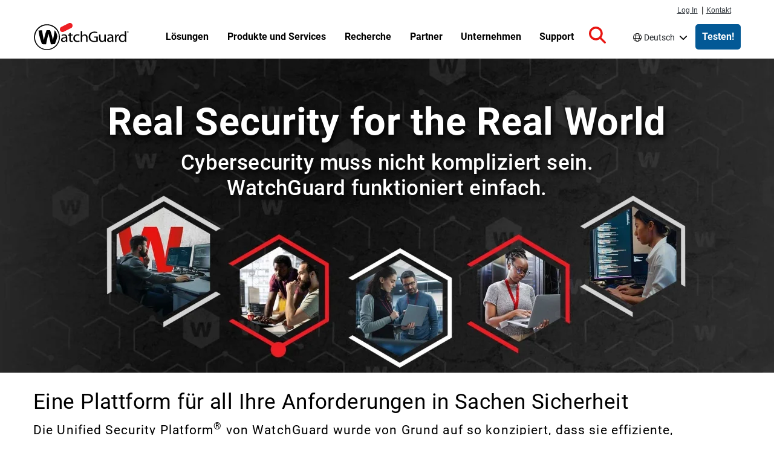

--- FILE ---
content_type: text/css
request_url: https://www.watchguard.com/sites/default/files/css/css_FyHe21ny_XSziUAcyenRaskqQ86aBI7O_Q6SgMsZxK0.css?delta=3&language=de&theme=watchguard&include=eJx9j1GKwzAMRC9kx0daxrHquFEiI9nJ9vY1hXYLXfojhvcGCUWRZk1RfyJUi4RdErlZlELSXsETrvh1FYo8Wos98R-Z-l575GILJVeF-VUZ2XPZV3N2s0ZbiDByR6HTwmNOm6TO5E60eckdmkJmiWB_QAsik727RTby1m5jZ37nTeqO4z9zZk0e54jmjcu8fsjXH36DrtTkS6Mh2ocex_2F0LqS3QFOaYIr
body_size: 13406
content:
/* @license GPL-2.0-or-later https://www.drupal.org/licensing/faq */
@media screen and (min-width:576px){.view-id-news .news--heading-text{max-width:100%}}@media screen and (min-width:768px){.view-id-news .news--heading-text{padding-left:1.0714285714rem;padding-right:1.0714285714rem;width:53.5714285714rem}}@media screen and (min-width:992px){.view-id-news .news--heading-text{width:69.2857142857rem}}@media screen and (min-width:1200px){.view-id-news .news--heading-text{width:85.7142857143rem}}.view-id-news .view-filters{margin-left:auto;margin-right:auto;padding:0}.view-id-news .view-filters .main-content--inside.col-12{padding:0}@media screen and (min-width:768px){.view-id-news .view-filters .main-content--inside.col-12.sidebar-active.col-md-9{padding-right:1.0714285714rem}}@media screen and (min-width:992px){.view-id-news .view-filters .main-content--inside.col-12.sidebar-active.col-lg-9{padding-right:1.0714285714rem}}@media screen and (min-width:576px){.view-id-news .view-filters{flex:0 0 100%;max-width:100%}}@media screen and (min-width:768px){.view-id-news .view-filters{width:54.8571428571rem}}@media screen and (min-width:992px){.view-id-news .view-filters{width:70.8571428571rem}}@media screen and (min-width:1200px){.view-id-news .view-filters{max-width:100%;width:85.7142857143rem}}.view-id-news .form-control:focus{background-color:#fff;border-color:#e81410;color:#4a4a4a;outline:none}.view-id-news .view-filters{display:flex;justify-content:center;z-index:9994}.view-id-news .view-filters .form-group{background-color:#fff;cursor:pointer;margin-bottom:0;padding:0;width:100%}.view-id-news .view-filters .form-item-region .bef-links{display:none;padding:.3rem 1.4rem .6rem}.view-id-news .view-filters ul{margin-left:.3rem;padding-left:0}.view-id-news .view-filters li{list-style-type:none;padding:.4rem 0}.view-id-news .view-filters .form-item-region label{color:#e81410;font-size:1.1rem;font-weight:700;padding:.6rem 3.4rem .9rem 1.4rem}@media screen and (min-width:992px){.view-id-news .view-filters .form-item-region label{padding-left:3.4rem}}.view-id-news .view-filters .form-item-region label:after{background-image:none;color:#e81410;content:"\f0d7";display:inline-block;font:var(--fa-font-solid);font-size:1.3rem;font-weight:900;padding:0 .3rem 0 .5rem;position:relative;top:.2142857143rem;transform:rotate(-90deg)}.view-id-news .view-filters .form-item-region label:focus,.view-id-news .view-filters .form-item-region label:hover{color:#b32317;cursor:pointer}.view-id-news .view-filters .form-item-region label:focus:after,.view-id-news .view-filters .form-item-region label:hover:after{color:#b32317}.view-id-news .view-filters .form-item-tags{display:none;padding:1.4285714286rem;text-align:center}.view-id-news .view-filters .form-item-tags label{border-bottom:1px solid rgba(0,0,0,.1);color:#2d3237;font-size:1.1428571429rem;margin-bottom:1.5714285714rem;padding-bottom:1.4285714286rem;width:100%}.view-id-news .view-filters .form-item-tags .select-wrapper{display:none}.view-id-news .view-filters .form-item-tags .select-wrapper.select-wrapper--level-0{display:block;margin-right:0}.view-id-news .view-filters .form-item-tags .select-wrapper.select-wrapper--level-0 select{background:#fff;border:2px solid #e81410;border-radius:.2142857143rem;color:#e81410;font-size:1.2rem;font-weight:500;height:3rem;margin:auto;max-width:90%;width:100%}.view-id-news .view-filters .form-item-tags .select-wrapper.select-wrapper--level-0 select option{background:#eee;color:#000;font-size:1rem;text-align:left}.view-id-news .view-filters .bef-link{color:#000;padding:.5rem .5rem .5rem 0}.view-id-news .view-filters .bef-link:before{color:#000;content:"\f0c8";font:var(--fa-font-solid);font-size:inherit;font-weight:400;padding:0 .3rem 0 .5rem}.view-id-news .view-filters .bef-link:hover{background-color:#f0f8ff}.view-id-news .view-filters .bef-link.bef-link--selected:before{content:"\f14a"}.view-id-news .view-filters.wgrd-toggle--show .bef-links{display:block}.view-id-news .view-filters.wgrd-toggle--show label:after{top:.1428571429rem;transform:rotate(0)}@media screen and (max-width:991px){.view-id-news .views-exposed-form{padding-left:.6rem}}.view-id-news .views-exposed-form{display:flex}.view-id-news .views-exposed-form .form-row{margin:auto}.view-id-news .views-exposed-form .form-actions{display:none}.view-id-news .view-content{display:flex}@media screen and (max-width:991px){.view-id-news .view-content{display:block}.view-id-news .view-content .col-auto{flex:initial;max-width:none;width:auto}.view-id-news .view-content .view-display-id-most_recent .views-row{margin-top:3.5714285714rem!important}}.view-id-news .view-content .views-row{background-color:#fff;box-shadow:0 0 10px 1px #b3b5b5;margin:3.5714285714rem 3.5714285714rem 0;max-width:80%;overflow:hidden;position:relative}.view-id-news .view-content .views-row .contextual-region{position:static}.view-id-news .view-content .views-row img{width:100%}@media screen and (max-width:991px){.view-id-news .view-content .views-row{margin-left:auto;margin-right:auto;width:25rem}}.view-id-news .view-content .views-row:last-child{margin-bottom:3.5714285714rem}.view-id-news .view-content .views-row .news-tile__body{background-color:#fff;bottom:-100%;display:none;height:100%;left:0;position:absolute;transition-duration:.5s;transition-property:all;transition-timing-function:cubic-bezier(0,1,.5,1);width:100%}@media screen and (min-width:992px){.view-id-news .view-content .views-row{flex:0 0 calc(33.33333% - 2.38095rem);margin:3.5714285714rem 3.5714285714rem 3.5714285714rem 0;max-width:calc(33.33333% - 2.38095rem);padding-bottom:2rem}.view-id-news .view-content .views-row .link{background-color:#fff;bottom:0;padding:.5rem 0 1rem;position:absolute;width:100%;z-index:999}.view-id-news .view-content .views-row .news-tile__body{display:block}.view-id-news .view-content .views-row:hover .news-tile__body{bottom:0}.view-id-news .view-content .views-row:last-child,.view-id-news .view-content .views-row:nth-child(3n){margin-right:0}.view-id-news .view-content .views-row.views-row__wide{flex:0 0 calc(66.66667% - 2.38095rem);flex-grow:2;max-width:calc(66.66667% - 1.04762rem)}}.view-id-news .node__title{font-size:1.2857142857rem}.view-id-news .image-style-featured-news-tile{width:100%}.view-id-news .view-footer .view-id-news .view-content .container__press_coverage .views-row{margin-top:.7142857143rem}.view-id-news .node--view-mode-news-tile .field--name-title{color:#000;font-family:Roboto,Arial,sans-serif}.view-id-news.view-display-id-7_most_recent .view-filters{display:none}.view-id-news.view-display-id-7_most_recent .node__title{line-height:unset}.view-id-news.view-display-id-7_most_recent .field--name-title{font-size:1.2857142857rem;line-height:1.1}@media screen and (min-width:992px){.view-id-news.view-display-id-7_most_recent .views-row:nth-child(n+4){margin-top:0}}.view-id-news .blog__main-content{padding:1rem}.view-id-news .container__press_coverage{background-color:#fff;box-shadow:0 0 10px 1px #b3b5b5;margin:3.5714285714rem auto;max-width:76%;width:25rem}@media screen and (min-width:992px){.view-id-news .container__press_coverage{flex:0 0 calc(33.33333% - 2.38095rem);margin:3.5714285714rem 0;max-width:calc(33.33333% - 2.38095rem)}}.view-id-news .view-press-coverage{padding:.5rem 1rem}.view-id-news .view-press-coverage .field--name-field-source{font-style:italic}.view-id-news .view-press-coverage .view-content{display:block;padding:0}.view-id-news .view-press-coverage .views-row{padding-bottom:0}.view-id-news .view-press-coverage .views-row .link{background-color:transparent;bottom:auto;padding:0;position:relative;width:auto}.view-id-news .view-press-coverage .field--name-title,.view-id-news .view-press-coverage .view-header .title{font-weight:700}.view-id-news .view-press-coverage .more-link{margin:1rem 0 .4rem}.view-id-news .view-press-coverage .view-content .views-row{background-color:transparent;box-shadow:none;flex:auto;margin:0;max-width:100%;width:100%}.view-id-news .view-press-coverage .view-content .views-row article.node--view-mode-teaser{border-bottom:none;margin-bottom:inherit;padding-bottom:inherit}.view-id-news .view-press-coverage .view-content .views-row article.node--view-mode-teaser .node__content{line-height:inherit}.view-id-news .news--heading-text{margin:1rem auto}@media screen and (max-width:991px){.view-id-news .news--heading-text{text-align:center;width:25rem}}@media screen and (min-width:992px){.view-id-news .view-content .views-row{margin-top:0}}@media screen and (min-width:480px) and (max-width:991px){.view-id-news .view-content .views-row{padding-left:0}}.view-id-news .view-content .views-row:first-child{margin-top:0}.view-id-news .view-press-release,.view-id-news .view-press-release>.view-content{height:100%}.view-corp-blog-pillars .view-content{display:flex}@media screen and (max-width:991px){.view-corp-blog-pillars .view-content{display:block}.view-corp-blog-pillars .view-content .col-auto{flex:initial;max-width:none;width:auto}.view-corp-blog-pillars .view-content .view-display-id-most_recent .views-row{margin-top:3.5714285714rem!important}}.view-corp-blog-pillars .view-content .views-row{background-color:#fff;box-shadow:0 0 10px 1px #b3b5b5;margin:3.5714285714rem 3.5714285714rem 0;max-width:80%;overflow:hidden;position:relative}.view-corp-blog-pillars .view-content .views-row .contextual-region{position:static}.view-corp-blog-pillars .view-content .views-row img{width:100%}@media screen and (max-width:991px){.view-corp-blog-pillars .view-content .views-row{margin-left:auto;margin-right:auto;width:25rem}}.view-corp-blog-pillars .view-content .views-row:last-child{margin-bottom:3.5714285714rem}.view-corp-blog-pillars .view-content .views-row .news-tile__body{background-color:#fff;bottom:-100%;display:none;height:100%;left:0;position:absolute;transition-duration:.5s;transition-property:all;transition-timing-function:cubic-bezier(0,1,.5,1);width:100%}@media screen and (min-width:992px){.view-corp-blog-pillars .view-content .views-row{flex:0 0 calc(50% - 1.78571rem);margin:3.5714285714rem 3.5714285714rem 3.5714285714rem 0;max-width:calc(50% - 1.78571rem);padding-bottom:2rem}.view-corp-blog-pillars .view-content .views-row .link{background-color:#fff;bottom:0;padding:.5rem 0 1rem;position:absolute;width:100%;z-index:999}.view-corp-blog-pillars .view-content .views-row .news-tile__body{display:block}.view-corp-blog-pillars .view-content .views-row:hover .news-tile__body{bottom:0}.view-corp-blog-pillars .view-content .views-row:last-child,.view-corp-blog-pillars .view-content .views-row:nth-child(2n){margin-right:0}.view-corp-blog-pillars .view-content .views-row.views-row__wide{flex:0 0 calc(100% - 1.78571rem);flex-grow:2;max-width:calc(100% - 1.04762rem)}}.view-corp-blog-pillars{background-color:#ddd}@media screen and (max-width:991px){.view-corp-blog-pillars{padding:.0714285714rem 0}}@media screen and (min-width:992px){.view-corp-blog-pillars .view-content .views-row:nth-child(2),.view-corp-blog-pillars .views-row:nth-child(n+3){margin-top:0}.view-corp-blog-pillars .view-content .views-row:nth-child(3n){margin-right:inherit}}.view-corp-blog-pillars>.view-content>.views-row{padding-bottom:0}.view-corp-blog-pillars .view-featured-news>.view-content{padding:0}.view-corp-blog-pillars .view-featured-news>.view-content .views-row{box-shadow:none;flex:initial;margin:0;max-width:100%;padding:0 0 2rem;position:static;width:100%}@media screen and (min-width:992px){.view-corp-blog-pillars .news--heading-text{padding:1.0714285714rem 0 0 1.0714285714rem}}.view-id-featured_news .node--type-blog .node__title{font-size:1.2857142857rem;line-height:1.1}@media screen and (max-width:991px){.view-id-featured_news{padding:.0714285714rem 0}}.view-id-featured_news .node--view-mode-featured-news .field--name-title{color:#000;font-family:Roboto,Arial,sans-serif}.view-id-press_release .view-content .views-row:last-child{margin-bottom:0}.view-id-news .view-filters{position:relative}@media screen and (max-width:991px){.view-id-news .view-filters{justify-content:flex-start;margin:0}}.view-id-news .view-filters .bef-exposed-form{top:-2rem}@media screen and (min-width:992px){.view-id-news .view-filters .bef-exposed-form{background-color:#fff;border:1px solid #000;box-shadow:.3rem .3rem .3rem rgba(0,0,0,.2);position:absolute;right:1.0714285714rem}}@media screen and (max-width:1199px){.view-id-news .view-filters .bef-exposed-form{right:2.6%}}.view-id-news .view-footer .view-id-news .view-content .views-row{margin-top:3.5714285714rem}.news-tile__body{padding:1rem;z-index:499}.news-tile__body--body{color:#000}.news-tile__body--link{background-color:#fff;bottom:0;padding:1rem 0;position:absolute;width:100%}.view-display-id-promoted .view-content{display:flex}@media screen and (max-width:991px){.view-display-id-promoted .view-content{display:block}.view-display-id-promoted .view-content .col-auto{flex:initial;max-width:none;width:auto}.view-display-id-promoted .view-content .view-display-id-most_recent .views-row{margin-top:3.5714285714rem!important}}.view-display-id-promoted .view-content .views-row{background-color:#fff;box-shadow:0 0 10px 1px #b3b5b5;margin:3.5714285714rem 3.5714285714rem 0;max-width:80%;overflow:hidden;position:relative}.view-display-id-promoted .view-content .views-row .contextual-region{position:static}.view-display-id-promoted .view-content .views-row img{width:100%}@media screen and (max-width:991px){.view-display-id-promoted .view-content .views-row{margin-left:auto;margin-right:auto;width:25rem}}.view-display-id-promoted .view-content .views-row:last-child{margin-bottom:3.5714285714rem}.view-display-id-promoted .view-content .views-row .news-tile__body{background-color:#fff;bottom:-100%;display:none;height:100%;left:0;position:absolute;transition-duration:.5s;transition-property:all;transition-timing-function:cubic-bezier(0,1,.5,1);width:100%}@media screen and (min-width:992px){.view-display-id-promoted .view-content .views-row{flex:0 0 calc(50% - 1.78571rem);margin:3.5714285714rem 3.5714285714rem 3.5714285714rem 0;max-width:calc(50% - 1.78571rem);padding-bottom:2rem}.view-display-id-promoted .view-content .views-row .link{background-color:#fff;bottom:0;padding:.5rem 0 1rem;position:absolute;width:100%;z-index:999}.view-display-id-promoted .view-content .views-row .news-tile__body{display:block}.view-display-id-promoted .view-content .views-row:hover .news-tile__body{bottom:0}.view-display-id-promoted .view-content .views-row:last-child,.view-display-id-promoted .view-content .views-row:nth-child(2n){margin-right:0}.view-display-id-promoted .view-content .views-row.views-row__wide{flex:0 0 calc(100% - 1.78571rem);flex-grow:2;max-width:calc(100% - 1.04762rem)}}@media screen and (max-width:991px){.view-display-id-promoted{padding:.0714285714rem 0}}@media screen and (min-width:992px){.view-display-id-promoted .view-content .views-row:nth-child(2),.view-display-id-promoted .views-row:nth-child(n+3){margin-top:0}.view-display-id-promoted .view-content .views-row:nth-child(3n){margin-right:inherit}}.view-display-id-promoted>.view-content>.views-row{padding-bottom:0}.view-display-id-promoted .view-featured-news>.view-content{padding:0}.view-display-id-promoted .view-featured-news>.view-content .views-row{box-shadow:none;flex:initial;margin:0;max-width:100%;padding:0 0 2rem;position:static;width:100%}@media screen and (min-width:992px){.view-display-id-promoted .news--heading-text{padding:1.0714285714rem 0 0 1.0714285714rem}}
:focus{border:none;box-shadow:none!important;outline:2px solid #000}:focus-visible{box-shadow:none;outline-offset:0}.form-select:focus{border-color:var(--bs-border-color)}.visually-hidden.focusable:active,.visually-hidden.focusable:focus{clip:auto!important;height:auto!important;left:50%;margin:0!important;top:1px;width:auto!important}@media screen and (min-width:576px){.col-sm-9{flex:0 0 100%;max-width:100%}}@media screen and (min-width:768px){.col-sm-9{flex:0 0 75%;max-width:75%}}@media screen and (min-width:576px){.col-sm-3{flex:0 0 100%;max-width:100%}}@media screen and (min-width:768px){.col-sm-3{flex:0 0 25%;max-width:25%}}@media screen and (max-width:576px){.mt-xs-3{margin-top:1rem!important}.justify-content-xs-center{justify-content:center!important}}.bg-black{background-color:#000;color:#fff}.bg-dark{background-color:#000!important}.bg-gray-light{background-color:#eceef0;color:#000}.bg-danger,.bg-red{background-color:#e81410!important}.p-2rem{padding:2rem!important}.pt-2rem,.py-2rem{padding-top:2rem!important}.pe-2rem,.px-2rem{padding-right:2rem!important}.pb-2rem,.py-2rem{padding-bottom:2rem!important}.ps-2rem,.px-2rem{padding-left:2rem!important}.m-2rem{margin:2rem!important}.mt-2rem,.my-2rem{margin-top:2rem!important}@media screen and (min-width:768px){.mt-lg-2rem,.my-lg-2rem{margin-top:2rem!important}}.me-2rem,.mx-2rem{margin-right:2rem!important}.mb-2rem,.my-2rem{margin-bottom:2rem!important}@media screen and (min-width:768px){.mb-lg-2rem,.my-lg-2rem{margin-bottom:2rem!important}}.ms-2rem,.mx-2rem{margin-left:2rem!important}.gap-1rem{gap:1rem}.gap-2rem{gap:2rem}.gap-4rem{gap:4rem}.btn-link,a{text-decoration:none}.placeholder{background-color:transparent;cursor:auto!important;display:block;min-height:0;opacity:1;vertical-align:baseline}.row>.views-row{padding-left:0;padding-right:0}.accordion{--bs-accordion-btn-icon-transform:rotate(0);--bs-accordion-active-bg:transparent}.accordion-body{padding:0}.accordion-item{background-color:inherit;border:inherit;color:inherit}.accordion-button:after,.accordion-button:not(.collapsed):after{background-image:none}.accordion-button:not(.collapsed){box-shadow:none}.nav-link{color:#e81410}.nav-link:focus-visible{border:2px solid #000;box-shadow:none}.form-row{display:flex;flex-wrap:wrap;margin-left:-5px;margin-right:-5px}.form-row>.col{padding-left:5px;padding-right:5px}.row--auto>*{width:auto}.table>:not(caption)>*>*{background-color:inherit}textarea.form-control{height:auto}.form-check-input{border-color:#000}.form-check .form-check-input{float:none;position:absolute}.form-group{margin-bottom:1rem}hr{margin-left:auto;margin-right:auto}.pr-0{padding-right:0!important}.pr-1{padding-right:.25rem!important}.pr-2{padding-right:.5rem!important}.pr-3{padding-right:1rem!important}.pr-4{padding-right:1.5rem!important}.pr-5{padding-right:3rem!important}.pl-0{padding-left:0!important}.pl-1{padding-left:.25rem!important}.pl-2{padding-left:.5rem!important}.pl-3{padding-left:1rem!important}.pl-4{padding-left:1.5rem!important}.pl-5{padding-left:3rem!important}.mr-2{margin-right:.5rem!important}@media (min-width:992px){.me-lg-0{margin-right:0!important}}.text-left{text-align:left!important}[id*=purgethispage],nav.tabs{flex:1;max-width:-moz-fit-content;max-width:fit-content}.form-control:active,.form-control:focus,.form-control:focus-visible{border:2px solid #000;box-shadow:none}.card:focus{outline:none}.title-section{background-color:red;background-image:radial-gradient(circle at center bottom,#ca2e17,#a92516);background-repeat:no-repeat;padding:2.1428571429rem 0 2.5rem}.title-section .title{color:#fff;font-size:2.5714285714rem;font-weight:300;line-height:2.5714285714rem;margin:1.0714285714rem 0 .7142857143rem}.title-bar--remove-margin .node__content{margin-top:0}.col-lg-9 .container{width:100%}body:not(.user-logged-in) .messages-section{display:none}.container{padding:0 1.0714285714rem}.container>.container{padding:0}@media screen and (min-width:1200px){.container{max-width:100%;width:1200px}}.row{margin:0;width:100%}.feature-row{display:flex;flex-wrap:wrap}.feature-row-full>.feature-row{text-align:center}.feature-row-full>.feature-row>h3{color:#fff;margin:1rem auto}.d-grid{display:grid;display:-ms-grid}html{font-size:87.5%;letter-spacing:.001rem;scroll-padding-top:5.2142857143rem}body{background:#fff;line-height:24px}body,h1,h2,h3,h4,h5,h6{color:#000;font-family:Roboto,Arial,sans-serif}h1,h2,h3,h4,h5,h6{font-weight:400;margin-bottom:.7142857143rem}h1,h2,h3{margin-top:1.4285714286rem}h4,h5,h6{margin-top:.7142857143rem}h1{font-size:2.5rem}h2{font-size:2.1428571429rem}h3{font-size:1.7142857143rem}h4{font-size:1.2857142857rem}h5{font-size:1rem;font-weight:500}h6{font-size:.8571428571rem;font-weight:700}#main{margin-top:1rem}p{line-height:1.5;margin:0 0 .7142857143rem}hr{margin-bottom:1.4285714286rem;margin-top:1.4285714286rem}small{font-size:85%}h1 .small,h1 small,h2 .small,h2 small,h3 .small,h3 small{font-size:65%}pre{word-wrap:break-word;background-color:#f5f5f5;border:1px solid #ccc;border-radius:4px;display:block;font-family:Menlo,Monaco,Consolas,Liberation Mono,Courier New,monospace;font-size:.9285714286rem;line-height:1.428571429;margin:0 0 .7142857143rem;overflow-wrap:break-word;padding:.6785714286rem;white-space:pre-wrap;word-break:break-word}a{color:#e81410}a:hover{text-decoration:none}a:not(.btn):hover{color:#b32317}a:focus-visible{outline-color:#000}.red{color:#e81410}.bg-inverse{background:#000!important}.menu--account li a,.menu--main li a{color:#000}img{height:auto;max-width:100%}.image-center{margin:5px auto 0 10%!important}.pic{border-radius:2px;margin-bottom:10px;transition:all .2s linear 0s}.pic:hover{opacity:.7}.image-pad{padding:20px 30px}.site-name-slogan a{text-decoration:none}.align-center,.centered{text-align:center}.card-group img{height:auto;margin:0;width:100%}.card-group .field--type-image{margin:0}.red-divider{border-top:2px solid #e81410;margin:0 auto 1em;width:100%}.slick{width:100%}.slick>div{margin:0 15px}.carousel-dots{display:flex}.carousel-dots .slick-dots{margin:auto;padding-left:0;width:auto}.carousel-dots .slick-dots>li{background-position:50%;display:inline-block;float:none;margin:auto}.carousel-dots .slick-dots>li.slick-active{background-position:50%}.social-media-links i{padding:10px}label{line-height:1.2em;margin-bottom:0}.visually-hidden.focusable:active,.visually-hidden.focusable:focus{left:46%;position:absolute!important;z-index:10009}@media screen and (max-width:1199px){.hidden-md{display:none}}.margin-top--21{margin-top:1.5rem}.margin-bottom--28{margin-bottom:2rem}.left{justify-content:flex-start}.right{justify-content:flex-end}.text-black a{color:#000}.text-black a:active,.text-black a:focus,.text-black a:hover{color:grey}.main-content-wrapper .dark-background .field--name-field-subheadline,.main-content-wrapper .dark-background .field--name-field-title,.main-content-wrapper .dark-background div,.main-content-wrapper .dark-background h1,.main-content-wrapper .dark-background h2,.main-content-wrapper .dark-background h3,.main-content-wrapper .dark-background h4,.main-content-wrapper .dark-background h5,.main-content-wrapper .dark-background h6,.main-content-wrapper .dark-background li,.main-content-wrapper .dark-background p,.main-content-wrapper .dark-background span{color:#fff}#header{background-color:#fff;display:flex;height:5.2142857143rem;max-width:100vw;position:fixed;transition:margin .1s ease;width:100%;z-index:9999}@media screen and (min-width:992px){#header{top:1.7142857143rem}}@media screen and (max-width:991px){#header{margin-top:0!important}}.scrolled #header{border-bottom:1px solid #eceef0}#header .region-masthead{display:flex;height:100%;z-index:inherit}#header .navbar-brand{align-items:center;display:flex;margin:auto;max-width:12.1428571429rem}@media screen and (min-width:992px){#header .navbar-brand{min-width:11.8571428571rem}}#header .navbar-brand .site-branding__logo{height:45px;width:159px}@media screen and (min-width:992px){#header .navbar-brand{margin:auto 0}}body.maintenance-page #header{display:none}#page-wrapper{position:relative;z-index:499}.main-content-wrapper{padding-top:5.2142857143rem}@media screen and (min-width:992px){.main-content-wrapper{padding-top:6.9285714286rem}}#primary_login ul{float:right;font-family:Helvetica Neue,Helvetica,Arial,sans-serif;list-style:none;margin:0;padding:0;position:relative}@media screen and (min-width:992px){#primary_login ul{min-width:6.9285714286rem;padding-top:.5rem}}#primary_login ul a{color:#343a40;display:block;font-size:.8571428571rem;line-height:.8571428571rem;padding:0;text-decoration:underline}#primary_login ul a:hover{text-decoration:none}#primary_login ul li{float:left;line-height:.7142857143rem;margin:0;padding:0 .1428571429rem;position:relative}#primary_login #nav-contact,#primary_login #nav-login,#primary_login #nav-pipe{margin-top:.2rem}#primary_login #nav-login{margin-right:2px}.sitewide-alert.alert{color:#000;margin-bottom:0}.sitewide-alert.alert .fa-circle-exclamation{font-size:2.8571428571rem}.sitewide-alert.alert:before{display:none}.sitewide-alert.alert .field--name-message p:first-child{display:inline}.sitewide-alert.alert a{color:#035996;font-weight:500}.sitewide-alert.alert a:after{content:">";left:.4rem;position:relative}.sitewide-alert.alert a:not(.btn):hover{color:#002663}.sitewide-alert.alert a:not(.btn):hover:after{left:.9rem}.node--type-footer a:focus{outline:2px solid #fff}.site-footer__top{background:#000;color:#bcc1c5;position:relative}.site-footer__top--inside{flex-wrap:wrap}.site-footer__top--inside.container{padding:1.4285714286rem 0}.site-footer__top .nav{display:block;margin-left:0}.site-footer__top .block--footer_top{padding:.7142857143rem .7142857143rem .7857142857rem 0}@media (pointer:fine){.site-footer__top .block--footer_top{padding:0 .7142857143rem .2857142857rem 0}}.site-footer__top .block--footer_top .social-media{display:flex}.site-footer__top .block--footer_top .social-media a{color:#bcc1c5;margin-right:1.0714285714rem}.site-footer__top .block--footer_top .social-media a:hover{color:#858e96}.site-footer__top .block--footer_top .social-media a svg{height:1.7857142857rem}.site-footer__top .navigation .nav-item{list-style:none outside none}.site-footer__top .navigation .nav-item .nav-link,.site-footer__top .navigation .nav-item .topnav--link__url{color:#bcc1c5;margin-right:.3571428571rem;padding:.7142857143rem .7142857143rem .7857142857rem 0}@media (pointer:fine){.site-footer__top .navigation .nav-item .nav-link,.site-footer__top .navigation .nav-item .topnav--link__url{padding:0 .7142857143rem .2857142857rem 0}}.site-footer__top .navigation .nav-item .nav-link:hover,.site-footer__top .navigation .nav-item .topnav--link__url:hover{color:#858e96;text-decoration:underline}.site-footer__bottom{display:flex;margin-bottom:2rem;min-height:5.0714285714rem}.site-footer__bottom--inside{display:flex;flex-wrap:wrap}@media screen and (min-width:768px){.site-footer__bottom .region-footer-bottom{grid-template-columns:1fr repeat(3,auto) 1fr}}.site-footer__bottom .block{display:flex;padding:0}.site-footer__bottom .block-copyright-block{color:#000;margin:auto 0;padding:0}.site-footer__bottom .block-copyright-block p{margin-top:.2142857143rem}.site-footer__spacer-top{padding-bottom:3.5714285714rem}.body--node--type-product-detail .site-footer__spacer-top,.body--node--type-product-feature .site-footer__spacer-top,.body--node--type-threat-detail .site-footer__spacer-top{padding-bottom:0}.language-switcher-language-url .contextual{right:auto;top:1.5rem}.language-switcher-language-url .dropdown-menu{background:#fff;border:0;border-radius:5px;box-shadow:0 2px 8px 0 rgba(6,11,53,.1);padding:1rem 2rem;width:20rem}.language-switcher-language-url .language-link-wrapper{width:50%}.language-switcher-language-url .language-link{color:#000;line-height:2.3076923077}.language-switcher-language-url .dropdown-toggle:before{color:#000;content:"\f0ac";display:inline-block;font:var(--fa-font-solid);font-size:inherit;font-weight:900;font:var(--fa-font-light);padding:0 .3rem 0 0}.language-switcher-language-url .dropdown .dropdown-toggle:after{border:none;color:#000;content:"\f078";display:inline-block;font:var(--fa-font-solid);font-size:inherit;font-weight:900;padding:0 .3rem 0 .5rem;transform-origin:57% 50%;vertical-align:baseline}.language-switcher-language-url .dropdown.show .dropdown-toggle:after{position:static;transform:rotate(180deg)}.language-switcher-language-url .dropdown-toggle:hover,.language-switcher-language-url .dropdown-toggle:hover:before,.language-switcher-language-url .language-link:hover{color:#858e96}.language-switcher-language-url .dropdown-toggle:hover,.language-switcher-language-url .language-link:hover{text-decoration:underline}.language-switcher-language-url .dropdown .dropdown-toggle{border:none}.language-switcher-language-url .dropdown .dropdown-toggle:focus{border:none;box-shadow:0 0 0 2px #000}#navbar-top{padding:0 1rem}#navbar-top.navbar-dark .nav-link:focus,#navbar-top.navbar-dark .nav-link:hover{color:hsla(0,0%,100%,.75)}#navbar-top.navbar-dark .nav-link{color:#000}#navbar-main.navbar-light .nav-link:focus,#navbar-main.navbar-light .nav-link:hover{color:#666}#navbar-main.navbar-light .nav-link{color:#000}.navbar-light .navbar-nav .nav-link{border-bottom:1px solid #000;color:#000;font-weight:700;padding-bottom:1px;width:-moz-fit-content;width:fit-content}.navbar-brand{margin:1rem 0}.navbar-brand img{height:auto;max-height:3.2142857143rem;width:100%}.navbar-expand-lg .navbar-nav .nav-link{padding:0}.navbar-expand-lg .navbar-nav .dropdown-menu{background-color:#eee;border:none;font-size:15px;position:static}@media (min-width:992px){.navbar-expand-lg .navbar-collapse{justify-content:space-evenly}}.dropdown-item{padding:0}.dropdown-item a{color:#000}.dropdown-item a:hover .dropdown-item:focus{background-color:#eee;color:#666;text-decoration:none}.navbar-nav .col-4{padding-left:0}@media (max-width:33.9em){.navbar-toggleable-xs .navbar-nav .nav-item+.nav-item,.navbar-toggleable-xs.collapse.in .navbar-nav .nav-item{float:none;margin-left:0}}@media (max-width:47.9em){.navbar-toggleable-sm .navbar-nav .nav-item+.nav-item,.navbar-toggleable-xs.collapse.in .navbar-nav .nav-item{float:none;margin-left:0}}.views-exposed-form .btn{border-radius:.1428571429rem}.views-exposed-form #edit-reset{background:#fff;border:1px solid #e81410;color:#e81410!important}.views-exposed-form #edit-reset:hover{border:1px solid #b32317;color:#b32317!important}.dropdown-toggle{display:flex}.dropdown-toggle:after{margin:auto}.js .dropbutton-widget{background-color:#fff;border:1px solid #ccc}.js .dropbutton-widget:hover{border-color:#b3b5b5}.dropbutton .dropbutton-action>*{padding:.1em .5em}.dropbutton .secondary-action{border-top:1px solid #e8e8e8}.dropbutton-multiple .dropbutton{border-right:1px solid #e8e8e8}.dropbutton-multiple .dropbutton .dropbutton-action>*{margin-right:.25em}[dir=rtl] .dropbutton-multiple .dropbutton{border-left:1px solid #e8e8e8;border-right:0}[dir=rtl] .dropbutton-multiple .dropbutton .dropbutton-action>*{margin-left:.25em;margin-right:0}#section-tagline a.button.line-color{background:#fff!important;border:1px solid #e81410!important;color:#e81410!important;font-size:16px;font-weight:500;padding:10px 15px}#section-tagline a.button.line-color:active,#section-tagline a.button.line-color:focus,#section-tagline a.button.line-color:focus-visible,#section-tagline a.button.line-color:hover{background:#fff!important;border:1px solid #b32317!important;color:#b32317!important;text-decoration:none!important}.wgrd-shortcodes-button{border-radius:2px}.wgrd-shortcodes-button.btn-link{background-color:#e81410;color:#fff;font-weight:500;padding:.5714285714rem .7142857143rem;transition:all .2s ease-in-out}.wgrd-shortcodes-button.btn-link:active,.wgrd-shortcodes-button.btn-link:focus,.wgrd-shortcodes-button.btn-link:focus-visible,.wgrd-shortcodes-button.btn-link:hover{background-color:#b32317;color:#fff!important;text-decoration:none}.wgrd-shortcodes-button.line-color-blue{background:none repeat scroll 0 0 #fff;border:1px solid #035996;color:#035996}.wgrd-shortcodes-button.line-color-blue:active,.wgrd-shortcodes-button.line-color-blue:focus,.wgrd-shortcodes-button.line-color-blue:focus-visible,.wgrd-shortcodes-button.line-color-blue:hover{background:none repeat scroll 0 0 #fff;border:1px solid #002663;color:#002663!important}.wgrd-shortcodes-button.line-color{background-color:#fff;border:1px solid #e81410;color:#e81410!important;font-weight:500}.wgrd-shortcodes-button.line-color:active,.wgrd-shortcodes-button.line-color:focus,.wgrd-shortcodes-button.line-color:focus-visible,.wgrd-shortcodes-button.line-color:hover{background:none repeat scroll 0 0 #fff!important;border:1px solid #b32317;color:#b32317!important;text-decoration:none}.mktoButton{background-color:#e81410!important;background-image:none!important;border:1px solid #e81410!important;border-radius:3px!important;box-shadow:none!important;color:#fff!important;display:block;font-family:Roboto,Arial,sans-serif!important;font-size:1rem!important;font-style:normal!important;font-weight:700!important;margin:0 auto 1.0714285714rem!important;padding:.7142857143rem!important;width:10.7142857143rem!important}.mktoButton.focus,.mktoButton:focus,.mktoButton:focus-visible{outline:2px solid #000}.block-purge-ui .btn-primary{border-radius:2px!important;margin-top:0;text-transform:none;width:100%}.block-purge-ui .btn-primary:active,.block-purge-ui .btn-primary:focus,.block-purge-ui .btn-primary:focus-visible,.block-purge-ui .btn-primary:hover{background-color:#b32317!important}.icon-help{background:url(/themes/custom/watchguard/images/help.png) 0 50% no-repeat;padding:1px 0 1px 1.5rem}[dir=rtl] .icon-help{background-position:100% 50%;padding:1px 1.5rem 1px 0}.fa-icon{color:#e81410;font-size:1.2em}.fa-style-lg{color:#e81410;font-size:3rem}.icon:before{-webkit-font-smoothing:antialiased;display:inline-block;font-style:normal;font-variant:normal;text-rendering:auto}.feed-icon{background:url(/themes/custom/watchguard/images/feed.svg) no-repeat;display:block;height:1rem;overflow:hidden;text-indent:-9999px;width:1rem}ol,ul{margin-left:2rem;padding-left:2rem}ol li::marker,ul li::marker{color:#e81410}ol ol li,ul ol li{list-style-image:none!important}ol ol,ol ul,ul ol,ul ul{margin-top:.5rem}input[type=email],input[type=password],input[type=search],input[type=tel],input[type=text],input[type=url],select,textarea{background:#eaeaea;border:1px solid #eceef0;border-radius:2px;color:#000;display:block;font-size:1rem;height:calc(2.25rem + 2px);margin:0;max-width:100%;outline:none;padding:.1428571429rem .2142857143rem}.form-required:after{color:#e81410;content:"*";display:inline-block;margin:0 .3em}.form-control{padding:.35rem .5rem}input[type=text]::-moz-placeholder{color:var(--bs-secondary-color);font-family:Verdana,Helvetica,Arial,sans-serif}input[type=text]::placeholder{color:var(--bs-secondary-color);font-family:Verdana,Helvetica,Arial,sans-serif}.form-check{margin-bottom:.5rem;padding-left:0}.region-search{background:#929292;padding:1rem 0;position:fixed;top:5.2142857143rem;width:100%;z-index:10000}@media screen and (min-width:992px){.region-search{top:6.9285714286rem}.scrolled .region-search{top:5.2142857143rem}}.region-search .block-search-form-block,.region-search--internal{margin:auto}.region-search .search-block-form{align-items:center;box-sizing:content-box;display:flex;flex-wrap:nowrap;margin:auto;width:55.7142857143rem}@media screen and (max-width:992px){.region-search .search-block-form{width:90vw}}.region-search .search--icon{fill:#fff;max-height:1.4285714286rem;pointer-events:none;position:absolute;right:-2.1428571429rem;top:.8571428571rem;z-index:9995}.region-search .form-type-search{flex:1 1 52.8571428571rem;margin:0;max-width:52.8571428571rem;min-width:0;padding:0;width:100%}@media screen and (max-width:992px){.region-search .form-type-search{margin:0;max-width:none;width:85%}}.region-search .form-actions{flex:0 0 auto;margin:auto 0;padding:0}.region-search .form-control{border-radius:0!important;color:#000;font-size:1.5rem;font-weight:400;width:100%!important}.region-search .form-control:-moz-placeholder,.region-search .form-control:-ms-input-placeholder,.region-search .form-control::-moz-placeholder,.region-search .form-control::-webkit-input-placeholder,.region-search .form-control::placeholder{font-size:1.5rem;font-weight:300}.region-search .form-control--wrapper{position:relative}.region-search .form-search{border:.4285714286rem solid transparent;height:3rem}.region-search .form-submit{background-color:#e81410;border:none;height:3rem;padding:.3571428571rem 1.4285714286rem;position:relative;z-index:9994}.region-search .form-submit:focus,.region-search .form-submit:hover{background-color:#b32317;border:none!important}.region-search.search--open{display:block}@media print{#header{position:relative}.break-before{page-break-before:always}.avoid-break{-moz-column-break-inside:avoid;break-inside:avoid}.embeddedServiceHelpButton,.optanon-alert-box-wrapper{display:none!important}.title-section{background:none}.title-section .title{color:#000}}.main-content--container.titlebar-margin,.titlebar--margin{margin-top:1.7857142857rem}@media screen and (min-width:768px){.main-content--container.titlebar-margin,.titlebar--margin{margin-top:3.5714285714rem}}.first-header--margin{margin-top:0}.main-content--container,.main-content--inside.col-12{padding:0}.main-content--container.container .main-content--inside.col-12{padding:0 1.0714285714rem}@media screen and (max-width:767px){.main-content--inside.col-lg-9.sidebar-active.col-md-9{margin-bottom:3.5714285714rem}}@media screen and (max-width:991px){.main-content--inside.col-lg-9.sidebar-active.col-lg-9{margin-bottom:3.5714285714rem}}.node__content{font-size:1rem}.node .row img{height:auto;max-width:100%}.node__title--h3{font-size:1.7142857143rem}.box-.align-center{text-align:center}.box-.align-center .box-title{margin:2.1428571429rem 2.1428571429rem 0}.box-.align-center .box-content{margin:.7142857143rem 2.1428571429rem;text-align:center}.box-title{font-size:1.7142857143rem;font-weight:300}.page-basic__contained .node--type-page.node--view-mode-full .field--name-body .col-lg-3>h2:first-of-type,.page-basic__contained .node--type-page.node--view-mode-full .field--name-body .col-lg-3>h3:first-of-type,.page-basic__contained .node--type-page.node--view-mode-full .field--name-body .col-lg-9>h2:first-of-type,.page-basic__contained .node--type-page.node--view-mode-full .field--name-body .col-lg-9>h3:first-of-type,.page-basic__contained .node--type-page.node--view-mode-full .field--name-body>h2:first-of-type,.page-basic__contained .node--type-page.node--view-mode-full .field--name-body>h3:first-of-type,.page-basic__contained .node--type-page.node--view-mode-full .node__content{margin-top:0}@media screen and (min-width:576px){.container{max-width:100%}}@media screen and (min-width:768px){.container{padding-left:1.0714285714rem;padding-right:1.0714285714rem;width:53.5714285714rem}}@media screen and (min-width:992px){.container{width:69.2857142857rem}}@media screen and (min-width:1200px){.container{width:85.7142857143rem}}.containment__main,.page-basic__contained .main-content--container{margin-left:auto;margin-right:auto;padding:0}.containment__main .main-content--inside.col-12,.page-basic__contained .main-content--container .main-content--inside.col-12{padding:0}@media screen and (min-width:768px){.containment__main .main-content--inside.col-12.sidebar-active.col-md-9,.page-basic__contained .main-content--container .main-content--inside.col-12.sidebar-active.col-md-9{padding-right:1.0714285714rem}}@media screen and (min-width:992px){.containment__main .main-content--inside.col-12.sidebar-active.col-lg-9,.page-basic__contained .main-content--container .main-content--inside.col-12.sidebar-active.col-lg-9{padding-right:1.0714285714rem}}@media screen and (min-width:576px){.containment__main,.page-basic__contained .main-content--container{flex:0 0 100%;max-width:100%}}@media screen and (min-width:768px){.containment__main,.page-basic__contained .main-content--container{width:54.8571428571rem}}@media screen and (min-width:992px){.containment__main,.page-basic__contained .main-content--container{width:70.8571428571rem}}@media screen and (min-width:1200px){.containment__main,.page-basic__contained .main-content--container{max-width:100%;width:85.7142857143rem}}.containment__inside{padding:0 1.0714285714rem}.containment__sidebar-col{margin-bottom:3.5rem;padding:0 0 0 1.0714285714rem}@media screen and (min-width:992px){.containment__sidebar-col{width:25%}}.containment__sidebar-col3lg{padding:0 0 0 1.0714285714rem}@media screen and (max-width:991px){.containment__sidebar-col3lg{margin-left:auto;margin-right:auto;padding-left:0;width:auto}}@media screen and (min-width:992px){.containment__sidebar-col3lg{width:25%}}.containment__sidebar-col3lg .region-sidebar-right{margin-top:0}@media screen and (min-width:576px){.containment__sidebar-col3lg .region-sidebar-right{display:block}}.containment__inside-full{margin:0 auto;max-width:68.5714285714rem;padding:0 1.5rem}.containment__1160{max-width:82.8571428571rem}.containment__980{margin:auto;max-width:77.1428571429rem}.active.btn-danger,.btn-danger:active,.btn-danger:focus,.btn-danger:hover,.danger__hover,.open .dropdown-toggle.btn-danger{background-color:#b32317;border-color:#ac2925;color:#fff}.block-purge-ui .btn-primary,.btn,.btn-outline,.btn-primary,.btn-red,.ui-button.btn{border:1px solid transparent;border-radius:4px;cursor:pointer;display:inline-block;font-size:1rem;font-weight:400;line-height:1.428571429;margin-bottom:0;padding:.4285714286rem .8571428571rem;text-align:center;-webkit-user-select:none;-moz-user-select:none;-o-user-select:none;user-select:none;vertical-align:middle;white-space:nowrap}.btn-outline:focus,.btn-primary:focus,.btn-red:focus,.btn:focus,.focus.btn,.focus.btn-outline,.focus.btn-primary,.focus.btn-red{border:1px solid transparent!important;box-shadow:none!important}.btn-outline:focus-visible,.btn-primary:focus-visible,.btn-red:focus-visible,.btn:focus-visible{box-shadow:none;outline:2px solid #000}.block-purge-ui .btn-primary>i,.btn-outline>i,.btn-primary>i,.btn-red>i,.btn>i,.ui-button.btn>i{padding-right:.5rem}.dark-background .btn:focus,.dark-background .btn:focus-visible,.dark-background .focus.btn{outline:2px solid #fff}.block-purge-ui .btn-primary,.btn-primary,.btn-red,.ui-button.btn{background-color:#e81410;border:1px solid #e81410;border-radius:2px;color:#fff!important;font-weight:500}.active.btn-primary,.active.btn-red,.btn-primary:active,.btn-primary:focus,.btn-primary:hover,.btn-red:active,.btn-red:focus,.btn-red:hover,.ui-button.active.btn,.ui-button.btn:active,.ui-button.btn:focus,.ui-button.btn:hover{background-color:#b32317;border-color:#b32317;box-shadow:none;font-weight:500}.btn-primary:disabled,.btn-red:disabled,.disabled.btn-primary,.disabled.btn-red,.ui-button.btn:disabled,.ui-button.disabled.btn{background-color:#ccc;border-color:#ccc}.btn-danger{background-color:#d9534f;border-color:#d43f3a}.active.btn-danger,.btn-danger:active,.btn-danger:focus,.btn-danger:hover{border-color:transparent;box-shadow:none}.btn-outline{background:#fff;border:1px solid #e81410;color:#e81410!important;font-weight:500}.btn-outline:hover{background:#b32317;color:#fff!important}ol.heading-list,ul.heading-list{margin-left:0}ol.heading-list>li,ul.heading-list>li{font-size:1.6428571429rem;margin-top:1rem}ol.heading-list ol,ol.heading-list ul,ul.heading-list ol,ul.heading-list ul{margin-left:0}ol.heading-list ol>li,ol.heading-list ul>li,ul.heading-list ol>li,ul.heading-list ul>li{font-size:medium;margin-top:0}.wgrd-toggle{cursor:pointer}.wgrd-toggle .inner>div{display:none}.wgrd-toggle .wgrd-toggle-target{z-index:2}.wgrd-toggle .fa-caret-down,.wgrd-toggle button:not(.collapsed) .fa-caret-right,.wgrd-toggle.wgrd-toggle--show .fa-caret-right{display:none}.wgrd-toggle button:not(.collapsed) .fa-caret-down,.wgrd-toggle.wgrd-toggle--show .fa-caret-down{display:inline}.wgrd-toggle button:not(.collapsed) .inner>div,.wgrd-toggle.wgrd-toggle--show .inner>div{display:block}.link--arrow__red a:after{color:#e81410}.link--arrow a:not(.no-arrow):after,.link--arrow--embedded:after{content:">";left:.4rem;position:relative}.link--arrow a:not(.no-arrow):hover:after,.link--arrow--embedded:hover:after{left:.9rem;position:relative}.link--arrow-reverse a:not(.no-arrow),.link--arrow-reverse--embedded{padding-left:1rem}.link--arrow-reverse a:not(.no-arrow):before,.link--arrow-reverse--embedded:before{content:"<";position:relative;right:.4rem}.link--arrow-reverse a:not(.no-arrow):hover:before,.link--arrow-reverse--embedded:hover:before{position:relative;right:.9rem}.overlay h3{color:#000;font-size:2.1428571429rem;font-weight:500}.overlay p{color:#000;font-size:1.5rem;line-height:1.3;margin:0 auto;max-width:80rem;padding-bottom:1.0714285714rem;text-align:center}.overlay p a{font-style:italic;font-weight:500}.intro--page{font-size:1.3rem;margin:1rem auto 2rem;max-width:75rem;text-align:center}@media only screen and (max-width:1201px){.intro--page{padding:0 2rem}}
@media screen and (min-width:992px){.view-id-news .view-content .views-row:nth-child(2){margin-right:0}.view-id-news .view-content .views-row:nth-child(3n){margin-right:3.5714285714rem}}@media screen and (max-width:991px){.view-id-news .view-content .views-row .image-style-news-tile-wide{height:14.8571428571rem}}.section--quotes .blurb--quote p{font-size:1.2857142857rem}.section--quotes .blurb--quote .subhead{color:#e81410;font-size:1rem;font-weight:600;letter-spacing:.35rem;line-height:1.5}.section--quotes .blurb--quote .quote--body{font-weight:600}.section--quotes .blurb--quote .quote--body .open--quote{color:#e81410;font-family:serif;font-size:3.2rem;padding-right:.3571428571rem;position:relative;top:-1rem}.section--quotes .blurb--quote .quote--citation{padding-left:1.4285714286rem}.callout--threatlab{background:#000 url(/sites/default/files/dot-map-black_0.jpg) repeat-x;padding-top:2.1428571429rem}.callout--threatlab .section--threatlab{max-width:80rem}.callout--threatlab .section--threatlab h2,.callout--threatlab .section--threatlab h3,.callout--threatlab .section--threatlab p:not(.subhead){color:#fff;letter-spacing:.05rem;text-shadow:9px 4px 11px #000}.callout--threatlab .section--threatlab h3{font-size:1.5rem}.callout--threatlab .section--threatlab p.intro{font-size:1.4rem}.callout--threatlab .section--threatlab .callouts--threatlab{justify-content:space-between}.callout--threatlab .section--threatlab .block--threatlab{grid-template-rows:5rem 4rem 12rem}.callout--threatlab .section--threatlab .block--threatlab p{font-size:1.1rem;max-width:15.8571428571rem}.callout--threatlab .section--threatlab .block--threatlab h3:after{color:#e81410;content:"\f054";font:var(--fa-font-solid);font-size:1rem;font-weight:600;padding:0 .2rem .2rem .4rem;position:relative}.callout--threatlab .section--threatlab .block--threatlab h3:hover:after{color:#b32317;left:.5rem}.callout--threatlab .section--threatlab .block--threatlab img{border-bottom:2px solid #e81410}.section--split .blurb--split .btn-link{font-size:1.1rem;letter-spacing:.05rem}.link--arrow__red a:after{color:#e81410}.link--arrow a:not(.no-arrow):after,.link--arrow--embedded:after{content:">";left:.4rem;position:relative}.link--arrow a:not(.no-arrow):hover:after,.link--arrow--embedded:hover:after{left:.9rem;position:relative}.link--arrow-reverse a:not(.no-arrow),.link--arrow-reverse--embedded{padding-left:1rem}.link--arrow-reverse a:not(.no-arrow):before,.link--arrow-reverse--embedded:before{content:"<";position:relative;right:.4rem}.link--arrow-reverse a:not(.no-arrow):hover:before,.link--arrow-reverse--embedded:hover:before{position:relative;right:.9rem}
.topnav--promo .topnav--link{border:1px solid transparent;border-radius:4px;cursor:pointer;display:inline-block;font-size:1rem;font-weight:400;line-height:1.428571429;margin-bottom:0;padding:.4285714286rem .8571428571rem;text-align:center;-webkit-user-select:none;-moz-user-select:none;-o-user-select:none;user-select:none;vertical-align:middle;white-space:nowrap}.topnav--promo .focus.topnav--link,.topnav--promo .topnav--link:focus{border:1px solid transparent!important;box-shadow:none!important}.topnav--promo .topnav--link:focus-visible{box-shadow:none;outline:2px solid #000}.topnav--promo .topnav--link>i{padding-right:.5rem}.topnav--promo .topnav--link{background-color:#e81410;border:1px solid #e81410;border-radius:2px;color:#fff!important;font-weight:500}.topnav--promo .active.topnav--link,.topnav--promo .topnav--link:active,.topnav--promo .topnav--link:focus,.topnav--promo .topnav--link:hover{background-color:#b32317;border-color:#b32317;box-shadow:none;font-weight:500}.topnav--promo .disabled.topnav--link,.topnav--promo .topnav--link:disabled{background-color:#ccc;border-color:#ccc}:focus{border:none;box-shadow:none!important;outline:2px solid #000}:focus-visible{box-shadow:none;outline-offset:0}.form-select:focus{border-color:var(--bs-border-color)}.visually-hidden.focusable:active,.visually-hidden.focusable:focus{clip:auto!important;height:auto!important;left:50%;margin:0!important;top:1px;width:auto!important}@media screen and (min-width:576px){.col-sm-9{flex:0 0 100%;max-width:100%}}@media screen and (min-width:768px){.col-sm-9{flex:0 0 75%;max-width:75%}}@media screen and (min-width:576px){.col-sm-3{flex:0 0 100%;max-width:100%}}@media screen and (min-width:768px){.col-sm-3{flex:0 0 25%;max-width:25%}}@media screen and (max-width:576px){.mt-xs-3{margin-top:1rem!important}.justify-content-xs-center{justify-content:center!important}}.bg-black{background-color:#000;color:#fff}.bg-dark{background-color:#000!important}.bg-gray-light{background-color:#eceef0;color:#000}.bg-danger,.bg-red{background-color:#e81410!important}.p-2rem{padding:2rem!important}.pt-2rem,.py-2rem{padding-top:2rem!important}.pe-2rem,.px-2rem{padding-right:2rem!important}.pb-2rem,.py-2rem{padding-bottom:2rem!important}.ps-2rem,.px-2rem{padding-left:2rem!important}.m-2rem{margin:2rem!important}.mt-2rem,.my-2rem{margin-top:2rem!important}@media screen and (min-width:768px){.mt-lg-2rem,.my-lg-2rem{margin-top:2rem!important}}.me-2rem,.mx-2rem{margin-right:2rem!important}.mb-2rem,.my-2rem{margin-bottom:2rem!important}@media screen and (min-width:768px){.mb-lg-2rem,.my-lg-2rem{margin-bottom:2rem!important}}.ms-2rem,.mx-2rem{margin-left:2rem!important}.gap-1rem{gap:1rem}.gap-2rem{gap:2rem}.gap-4rem{gap:4rem}.btn-link,a{text-decoration:none}.placeholder{background-color:transparent;cursor:auto!important;display:block;min-height:0;opacity:1;vertical-align:baseline}.row>.views-row{padding-left:0;padding-right:0}.accordion{--bs-accordion-btn-icon-transform:rotate(0);--bs-accordion-active-bg:transparent}.accordion-body{padding:0}.accordion-item{background-color:inherit;border:inherit;color:inherit}.accordion-button:after,.accordion-button:not(.collapsed):after{background-image:none}.accordion-button:not(.collapsed){box-shadow:none}.nav-link{color:#e81410}.nav-link:focus-visible{border:2px solid #000;box-shadow:none}.form-row{display:flex;flex-wrap:wrap;margin-left:-5px;margin-right:-5px}.form-row>.col{padding-left:5px;padding-right:5px}.row--auto>*{width:auto}.table>:not(caption)>*>*{background-color:inherit}textarea.form-control{height:auto}.form-check-input{border-color:#000}.form-check .form-check-input{float:none;position:absolute}.form-group{margin-bottom:1rem}hr{margin-left:auto;margin-right:auto}.pr-0{padding-right:0!important}.pr-1{padding-right:.25rem!important}.pr-2{padding-right:.5rem!important}.pr-3{padding-right:1rem!important}.pr-4{padding-right:1.5rem!important}.pr-5{padding-right:3rem!important}.pl-0{padding-left:0!important}.pl-1{padding-left:.25rem!important}.pl-2{padding-left:.5rem!important}.pl-3{padding-left:1rem!important}.pl-4{padding-left:1.5rem!important}.pl-5{padding-left:3rem!important}.mr-2{margin-right:.5rem!important}@media (min-width:992px){.me-lg-0{margin-right:0!important}}.text-left{text-align:left!important}[id*=purgethispage],nav.tabs{flex:1;max-width:-moz-fit-content;max-width:fit-content}.form-control:active,.form-control:focus,.form-control:focus-visible{border:2px solid #000;box-shadow:none}.card:focus{outline:none}.menu--responsive{background:#fff;box-shadow:3px 5px 10px 0 rgba(0,0,0,.28);display:none;position:fixed;top:5.2142857143rem;z-index:9999}.menu--responsive ul{margin-left:0}.menu--responsive .nav-link{margin-left:2rem}@media screen and (min-width:992px){.menu--responsive{display:none}}.menu--responsive.is-active{display:block}.menu--responsive .nav-item{border-bottom:1px solid #eceef0;width:100%}.menu--responsive .nav-item a,.menu--responsive .nav-item a:hover{color:#000}.menu--responsive .nav-item .topnav-cta{background-color:#035996;border-radius:.3571428571rem;color:#fff;font-size:16px;font-weight:700;height:3rem;line-height:1.7;margin:1.3rem auto;max-width:60%;text-align:center}.menu--responsive .nav-item .topnav-cta:hover{background-color:#002663;color:#fff}.menu--responsive .nav-item .topnav-cta a{color:#fff}.menu--responsive__toggle{cursor:pointer;margin:auto 0 auto 1rem;transform:scale(.6)}@media screen and (min-width:992px){.menu--responsive__toggle{display:none}}.menu--responsive__toggle .bar1,.menu--responsive__toggle .bar2,.menu--responsive__toggle .bar3{background-color:#000;height:5px;margin:6px 0;transition:.4s;width:35px}.menu--responsive__toggle.is-active .bar1{transform:rotate(-45deg) translate(-8px,6px)}.menu--responsive__toggle.is-active .bar2{opacity:0}.menu--responsive__toggle.is-active .bar3{transform:rotate(45deg) translate(-9px,-8px)}@media screen and (max-height:35.7142857143rem){.menu--responsive .mobile-menu{-moz-columns:48vw auto;columns:48vw;display:block;width:100vw}.menu--responsive .mobile-menu .nav-item .topnav-cta{margin-left:1rem}}.search--mobile{display:block}@media screen and (min-width:992px){.search--mobile{display:none}}#supernav{background-color:#fff;height:1.7142857143rem;left:0;right:0;top:0}.region-supernav{flex-direction:row-reverse}.scrolled #supernav{display:none!important}.topnav{font-family:Roboto,Arial,sans-serif}.topnav a{color:#000}.topnav a:active,.topnav a:focus,.topnav a:focus-visible,.topnav a:hover{color:#666}.topnav a:active .arrowlink--arrow,.topnav a:focus .arrowlink--arrow,.topnav a:focus-visible .arrowlink--arrow,.topnav a:hover .arrowlink--arrow{left:.7142857143rem}.topnav a.arrowlink:hover{color:#000}.topnav li{flex-grow:1;list-style:none}.topnav .arrowlink{display:flex}.topnav .arrowlink>*{margin:0}.topnav .arrowlink--arrow{color:#e81410;font-size:1.8rem;font-weight:700;height:1rem;left:.4285714286rem;position:relative;top:-.65rem;transition:all .1s ease}.topnav .align-bottom{margin-bottom:0!important}.topnav .align-right{flex-grow:0;margin-left:auto}.topnav .strong{font-weight:700}.topnav--link{display:block;height:100%}.topnav--link>*{display:inline;line-height:1.3;margin:auto}.topnav--promo{background-color:#fff;max-width:20rem;padding:1rem;text-align:center}.topnav--promo .promo__link>div{color:#000;line-height:1.3rem}.topnav--promo .promo__link:focus>div,.topnav--promo .promo__link:hover>div{text-decoration:underline}.topnav--promo .topnav--link{margin-top:1rem}.topnav--remove .main-content-wrapper{padding-top:0}.topnav--wrapper{display:none;margin:0 auto;padding:0;position:relative;width:100%}@media screen and (min-width:992px){.topnav--wrapper{display:flex}}@media screen and (min-width:1200px){.topnav--wrapper{padding-left:3rem}}.topnav--column{margin-bottom:2rem;margin-left:0;padding:0 1.8571428571rem 0 0;width:33.3333333333%}.topnav--column__wrapper{background-color:#eee;display:none;left:0;position:fixed;right:0;top:6.9285714286rem;width:100%;z-index:9998}.topnav--column__wrapper-inside{align-content:flex-start;align-items:flex-start;display:flex;padding:1.4285714286rem 0 1.4285714286rem 1.4285714286rem}.topnav--column__lists{display:flex;flex-wrap:wrap;width:75%}.nav-search a{font-size:1.1em;width:1.7142857143rem}.nav-search a span.fa-times-circle{color:#343a40;font-size:2rem}.topnav--menu-parent{display:flex;position:relative}.topnav--menu-parent.active-dropdown .topnav--column__wrapper,.topnav--menu-parent:hover .topnav--column__wrapper{display:block}.topnav--menu-parent.active-dropdown:after,.topnav--menu-parent:hover:after{border:1.0714285714rem solid hsla(0,0%,88%,0);border-bottom-color:#eee;content:" ";height:0;left:35%;position:absolute;top:60%;width:0}.topnav--menu-parent>a{display:flex;font-size:1.1071428571rem;font-weight:700;height:100%;padding:0 .7857142857rem;white-space:nowrap}.topnav--menu-parent>a.column__toggle{height:auto}.topnav--menu-parent>a:hover{color:#e81410}.topnav--menu-parent .topnav-cta{background-color:#035996;border-radius:.3571428571rem;color:#fff;height:3rem;margin:auto 0}.topnav--menu-parent .topnav-cta:active,.topnav--menu-parent .topnav-cta:focus,.topnav--menu-parent .topnav-cta:focus-visible,.topnav--menu-parent .topnav-cta:hover{background-color:#002663;color:#fff}.topnav--menu-parent .topnav-cta:active a,.topnav--menu-parent .topnav-cta:focus a,.topnav--menu-parent .topnav-cta:focus-visible a,.topnav--menu-parent .topnav-cta:hover a{color:#fff}.topnav--menu-parent .topnav-cta a{color:#fff}.topnav--menu-parent__no-children:after,.topnav--menu-parent__no-children:hover .topnav--column__wrapper{display:none}.topnav--menu-parent__no-promo .topnav--column__lists{width:100%}.topnav--menu-parent__no-promo .topnav--column{width:25%}.topnav--menu-item__sub{color:#000;font-size:1.0714285714rem;line-height:1.2857142857rem;padding-bottom:.3rem}.topnav--menu-item__sub:first-child{font-weight:700;margin-top:.7142857143rem}.topnav--menu-item__sub:first-child>:first-of-type{margin-bottom:.7142857143rem}.scrolled .topnav--column__wrapper{top:5.2142857143rem}.nav-search{margin:auto 0;padding:0 2.1428571429rem 0 .3571428571rem}.nav-search .search-toggle{color:#e81410;cursor:pointer;margin-right:.4285714286rem;position:relative}.nav-search .search-toggle .search--icon{fill:#e81410;height:2rem;position:relative;top:-.2142857143rem;width:2rem}.nav-search .search-toggle .search--close{color:#929292;display:none;font-size:2rem}@media screen and (min-width:992px){.nav-search .search-toggle .search--close{font-size:2.2857142857rem;padding:.0714285714rem;position:relative;right:.3571428571rem;top:.7142857143rem}}.nav-search .search-toggle.search--open .search--icon{display:none}.nav-search .search-toggle.search--open .search--close{display:block}.topnav-cta--parent{flex-direction:row-reverse}.field--name-field-topnav-promo-title{font-size:1.0714285714rem;font-weight:700;line-height:1.3rem;margin:.8rem auto .3rem}.field--name-field-topnav-promo-body{line-height:1.3rem;padding:.5rem .7rem}.offset--top{display:block;position:relative;top:-5.2142857143rem;visibility:hidden}.column__toggle{left:44.5%;position:absolute;top:3.3rem;transform:translateX(-100%);z-index:9998}.column__toggle.active-toggle:active:after,.column__toggle.active-toggle:focus:after{content:"–"}.column__toggle:active,.column__toggle:focus{display:flex;height:1.9rem;padding:1px;width:1.5rem}.column__toggle:active:after,.column__toggle:focus:after{color:#000;content:"+";font-size:1.5rem;font-weight:300;margin:auto}
.slick-slider{position:relative;display:block;box-sizing:border-box;-webkit-touch-callout:none;-webkit-user-select:none;-khtml-user-select:none;-moz-user-select:none;-ms-user-select:none;user-select:none;-ms-touch-action:pan-y;touch-action:pan-y;-webkit-tap-highlight-color:transparent}.slick-list{position:relative;overflow:hidden;display:block;margin:0;padding:0}.slick-list:focus{outline:0}.slick-list.dragging{cursor:pointer}.slick-slider .slick-list,.slick-slider .slick-track{-webkit-transform:translate3d(0,0,0);-moz-transform:translate3d(0,0,0);-ms-transform:translate3d(0,0,0);-o-transform:translate3d(0,0,0);transform:translate3d(0,0,0)}.slick-track{position:relative;left:0;top:0;display:block;margin-left:auto;margin-right:auto}.slick-track:after,.slick-track:before{content:"";display:table}.slick-track:after{clear:both}.slick-loading .slick-track{visibility:hidden}.slick-slide{float:left;height:100%;min-height:1px;display:none}[dir=rtl] .slick-slide{float:right}.slick-slide img{display:block}.slick-slide.slick-loading img{display:none}.slick-slide.dragging img{pointer-events:none}.slick-initialized .slick-slide{display:block}.slick-loading .slick-slide{visibility:hidden}.slick-vertical .slick-slide{display:block;height:auto;border:1px solid transparent}.slick-arrow.slick-hidden{display:none}
.paragraph--type--awards .awards-carousel .slick-arrow{background:none;border:none;color:#e81410;font-size:3rem;font-weight:700;height:4rem}.paragraph--type--awards .awards-carousel .slick-arrow:focus,.paragraph--type--awards .awards-carousel .slick-arrow:hover{color:#b32317;cursor:pointer;outline-color:#000}.paragraph--type--awards .awards-carousel .slick-arrow:hover{outline:none}.paragraph--type--awards .awards-carousel .slick-disabled.slick-arrow{opacity:0}.paragraph--type--awards .awards-carousel{gap:.5rem}.paragraph--type--awards .awards-carousel .slick-track{display:flex;gap:2rem}.paragraph--type--awards .awards-carousel .slick-track .slick-slide{align-items:center;display:flex;flex-direction:column;height:auto;justify-content:center}.paragraph--type--awards .awards-carousel .slick-track .slick-slide.slick-loading{visibility:hidden}.paragraph--type--awards .body{font-size:1.2rem}.paragraph--type--awards article.node--view-mode-tile{margin-bottom:0}
.page__evaluation form#mktoForm_2268 button.mktoButton,.page__evaluation form#mktoForm_2268 button.mktoButton:active,.page__evaluation form#mktoForm_2268 button.mktoButton:hover{border:1px solid transparent;border-radius:4px;cursor:pointer;display:inline-block;font-size:1rem;font-weight:400;line-height:1.428571429;margin-bottom:0;padding:.4285714286rem .8571428571rem;text-align:center;-webkit-user-select:none;-moz-user-select:none;-o-user-select:none;user-select:none;vertical-align:middle;white-space:nowrap}.page__evaluation form#mktoForm_2268 button.focus.mktoButton,.page__evaluation form#mktoForm_2268 button.mktoButton:focus{border:1px solid transparent!important;box-shadow:none!important}.page__evaluation form#mktoForm_2268 button.mktoButton:focus-visible{box-shadow:none;outline:2px solid #000}.page__evaluation form#mktoForm_2268 button.mktoButton:active>i,.page__evaluation form#mktoForm_2268 button.mktoButton:hover>i,.page__evaluation form#mktoForm_2268 button.mktoButton>i{padding-right:.5rem}.page__evaluation form#mktoForm_2268 button.mktoButton,.page__evaluation form#mktoForm_2268 button.mktoButton:active,.page__evaluation form#mktoForm_2268 button.mktoButton:hover{background-color:#e81410;border:1px solid #e81410;border-radius:2px;color:#fff!important;font-weight:500}.page__evaluation form#mktoForm_2268 button.active.mktoButton,.page__evaluation form#mktoForm_2268 button.mktoButton:active,.page__evaluation form#mktoForm_2268 button.mktoButton:focus,.page__evaluation form#mktoForm_2268 button.mktoButton:hover{background-color:#b32317;border-color:#b32317;box-shadow:none;font-weight:500}.page__evaluation form#mktoForm_2268 button.disabled.mktoButton,.page__evaluation form#mktoForm_2268 button.mktoButton:disabled{background-color:#ccc;border-color:#ccc}.paragraph--type--header-marketo-form .foreground{z-index:1}.paragraph--type--header-marketo-form .background{top:0}.paragraph--type--header-marketo-form .marketo-form{max-width:35rem}.paragraph--type--header-marketo-form .marketo-form .mktoForm,.paragraph--type--header-marketo-form .marketo-form input.mktoField,.paragraph--type--header-marketo-form .marketo-form select#Country__c,.paragraph--type--header-marketo-form .marketo-form select#State_Province__c{background-color:#fff;border:1px solid #000!important;border-radius:.7142857143rem}.paragraph--type--header-marketo-form .marketo-form .mktoForm{padding:2rem 3rem}.paragraph--type--header-marketo-form .marketo-form .mktoForm .mktoFormRow{width:100%}.paragraph--type--header-marketo-form .marketo-form .mktoForm .mktoButtonRow,.paragraph--type--header-marketo-form .marketo-form .mktoForm .mktoFieldDescriptor.mktoFormCol{padding:0}.paragraph--type--header-marketo-form .marketo-form .mktoForm label.mktoLabel{color:#000;font-size:1rem;font-weight:700!important;letter-spacing:.04rem}body.gated .gate{margin-bottom:2rem}body.gated #the-money{display:none}body.gated .field--name-field-post-form-text p,body.gated .field--name-field-pre-form-text p{color:#000;font-size:larger;line-height:1.5}.mktoForm .mktoFormRow{display:flex;padding-bottom:.5714285714rem}.mktoForm .mktoFormRow input[type=email],.mktoForm .mktoFormRow input[type=password],.mktoForm .mktoFormRow input[type=search],.mktoForm .mktoFormRow input[type=tel],.mktoForm .mktoFormRow input[type=text],.mktoForm .mktoFormRow input[type=url]{font-size:1rem}.mktoForm .mktoFormRow a:hover{color:#b32317!important}.mktoForm label.mktoLabel{font-size:.9285714286rem;vertical-align:bottom}.mktoForm .mktoButtonWrap{margin-left:0!important}.mktoForm #Country__c,.mktoForm #Product_of_Interest__c,.mktoForm #Solution_of_Interest__c,.mktoForm #State_Province__c,.mktoForm select{font-size:1rem!important;height:2.2142857143rem!important}.mktoForm #Product_of_Interest__c{width:72%!important}.mktoForm .mktoGutter,.mktoForm .mktoOffset{display:none}.mktoForm #known-form{font-size:1.1428571429rem;padding-bottom:1.4285714286rem}.mktoForm #known-form a{color:#e81410}.mktoForm #known-form>span{display:block;margin-top:2rem}.mktoForm #known-form .welcome,.mktoForm #known-form>div,.mktoForm #known-form>p{text-align:center}.mktoForm .placeholder__gdpr .mktoFormCol{margin-bottom:1.5rem!important}.page__evaluation form#mktoForm_2268{max-width:28.5714285714rem;width:100%!important}.page__evaluation form#mktoForm_2268 label.mktoLabel{color:#000;font-size:110%!important;font-weight:400;width:10.7142857143rem!important}.page__evaluation form#mktoForm_2268 input[type=email],.page__evaluation form#mktoForm_2268 input[type=number],.page__evaluation form#mktoForm_2268 input[type=tel],.page__evaluation form#mktoForm_2268 input[type=text],.page__evaluation form#mktoForm_2268 select,.page__evaluation form#mktoForm_2268 select#Country__c,.page__evaluation form#mktoForm_2268 textarea#Address,.page__evaluation form#mktoForm_2268 textarea#Street__c{background:#fff!important;display:block;margin:0 0 .7142857143rem!important;min-height:2.5rem!important;width:100%!important}.page__evaluation form#mktoForm_2268 input#Phone{border:1px solid #eceef0}.page__evaluation form#mktoForm_2268 .mktoButtonWrap{margin:0!important}@media screen and (min-width:768px){.page__evaluation form#mktoForm_2268 .mktoButtonWrap{padding-left:0!important}}@media screen and (min-width:992px){.page__evaluation form#mktoForm_2268 .mktoButtonWrap{padding-left:6.4285714286rem!important}}.page__evaluation form#mktoForm_2268 button.mktoButton{font-size:1.2142857143rem!important;font-weight:400!important;height:2.7857142857rem!important;padding:.0714285714rem!important;text-shadow:none;width:13.7142857143rem!important}.page__evaluation form#mktoForm_2268 button.mktoButton:active,.page__evaluation form#mktoForm_2268 button.mktoButton:hover{background:#b32317!important;text-decoration:none}.paragraph--type--marketo-form .inner{margin:0 auto}.paragraph--type--marketo-form .inner .field--name-field-marketo-form-id{margin:0 auto;width:70%}.paragraph--type--marketo-form .inner .field--name-field-marketo-form-id .mktoForm{padding:20px 0;text-align:center;width:100%!important}.paragraph--type--marketo-form .inner .field--name-field-marketo-form-id .mktoForm .mktoFormRow{align-items:center;width:100%!important}.paragraph--type--marketo-form .inner .field--name-field-marketo-form-id .mktoForm .mktoFormRow .mktoFormCol,.paragraph--type--marketo-form .inner .field--name-field-marketo-form-id .mktoForm .mktoFormRow .mktoFormCol .mktoFieldWrap{width:100%!important}.paragraph--type--marketo-form .inner .field--name-field-marketo-form-id .mktoForm .mktoFormRow .mktoFormCol:first-child:not(:nth-last-child(2)){margin-right:2rem}.paragraph--type--marketo-form .inner .field--name-field-marketo-form-id .mktoForm .mktoFormRow fieldset.mktoFormCol{margin-bottom:2rem!important}.paragraph--type--marketo-form .inner .field--name-field-marketo-form-id .mktoForm .mktoButtonWrap.mktoSimple .mktoButton{padding-bottom:.5em!important}.paragraph--type--marketo-form .inner .field--name-field-marketo-form-id .mktoForm .mktoButtonWrap.mktoSimple .mktoButton:active,.paragraph--type--marketo-form .inner .field--name-field-marketo-form-id .mktoForm .mktoButtonWrap.mktoSimple .mktoButton:hover{background-color:#b32317!important;color:#fff!important}.paragraph--type--marketo-form .inner .field--name-field-marketo-form-id .mktoForm .mktoButtonWrap.mktoSimple .mktoButton:focus,.paragraph--type--marketo-form .inner .field--name-field-marketo-form-id .mktoForm .mktoButtonWrap.mktoSimple .mktoButton:focus-visible{background-color:#b32317!important;color:#fff!important;outline:2px solid #000!important}.paragraph--type--marketo-form .inner .field--name-field-pre-form-text{padding:0 1.5em}@media screen and (min-width:1200px){.paragraph--type--marketo-form .inner{width:80rem}.paragraph--type--marketo-form .inner .field--name-field-marketo-form-id{flex-grow:2;min-width:47em!important;padding:2em 0 0}.paragraph--type--marketo-form .inner .field--name-field-pre-form-text{flex-grow:1;min-width:36em}}@media screen and (max-width:640px){.paragraph--type--marketo-form .inner .field--name-field-marketo-form-id .mktoForm .mktoFormRow{display:block}.paragraph--type--marketo-form .inner .mktoForm .mktoButtonWrap.mktoSimple .mktoButton{top:-1rem}}.paragraph--type--marketo-form .mktoLayoutAbove .mktoRequiredField .mktoLabel{display:flex;flex-direction:row-reverse;justify-content:flex-end;white-space:nowrap}.paragraph--type--marketo-form .mktoLayoutAbove .mktoRequiredField .mktoLabel .mktoAsterix{color:#262626;padding-left:.3571428571rem}.paragraph--type--marketo-form .mktoForm .mktoError .mktoErrorMsg{background:#ffc8c8!important;border:1px solid red!important;border-radius:3px!important;box-shadow:none!important;color:red!important;margin-right:0!important;max-width:none!important;text-shadow:none!important;width:100%!important}.paragraph--type--marketo-form .mktoErrorArrow{background-color:#ffc8c8!important;border:1px solid red!important}.paragraph--type--marketo-form input:not([type=checkbox]),.paragraph--type--marketo-form select{background:#fff!important;border:1px solid #dcdcdc!important;border-radius:.25rem!important;display:block;margin:0 0 10px!important;min-height:35px!important;padding:2px 10px!important;width:100%!important}.paragraph--type--marketo-form .mktoCheckboxList input{position:relative;top:.4rem}.paragraph--type--marketo-form .mktoForm .mktoCheckboxList,.paragraph--type--marketo-form .mktoForm .mktoHtmlText,.paragraph--type--marketo-form .mktoForm label.mktoLabel{font-family:Roboto,Arial,sans-serif;font-size:1.1rem;font-weight:300!important;letter-spacing:.03rem}.paragraph--type--marketo-form .mktoForm button.mktoButton{border:none!important;border-radius:8px!important;font-size:18px!important;font-weight:500!important;margin:0 auto!important;padding:10px 15px!important;text-decoration:none;width:12rem!important}.paragraph--type--marketo-form.white-text form[id^=mktoForm_] .mktoCheckboxList,.paragraph--type--marketo-form.white-text form[id^=mktoForm_] .mktoHtmlText,.paragraph--type--marketo-form.white-text form[id^=mktoForm_] label.mktoLabel{color:#fff}.paragraph--type--marketo-form.white-text form[id^=mktoForm_] button.mktoButton{background:#fff!important;color:#e81410!important}.paragraph--type--marketo-form.white-text .mktoLayoutAbove .mktoRequiredField .mktoLabel .mktoAsterix{color:#fff}.paragraph--type--header-marketo-form li,.paragraph--type--header-marketo-form p,.paragraph--type--header-marketo-form ul{font-size:1.3rem}
.paragraph--type--tabs .inner .tab-content>.tab-pane .btn-accordion{border:1px solid transparent;border-radius:4px;cursor:pointer;display:inline-block;font-size:1rem;font-weight:400;line-height:1.428571429;margin-bottom:0;padding:.4285714286rem .8571428571rem;text-align:center;-webkit-user-select:none;-moz-user-select:none;-o-user-select:none;user-select:none;vertical-align:middle;white-space:nowrap}.paragraph--type--tabs .inner .tab-content>.tab-pane .btn-accordion:focus,.paragraph--type--tabs .inner .tab-content>.tab-pane .focus.btn-accordion{border:1px solid transparent!important;box-shadow:none!important}.paragraph--type--tabs .inner .tab-content>.tab-pane .btn-accordion:focus-visible{box-shadow:none;outline:2px solid #000}.paragraph--type--tabs .inner .tab-content>.tab-pane .btn-accordion>i{padding-right:.5rem}.paragraph--type--tabs .inner .tab-content>.tab-pane .btn-accordion{border-radius:0;border-top:2px solid #e81410;color:#2d3237;display:flex;font-size:1.7142857143rem;padding:1.2857142857rem .7142857143rem 1rem .8571428571rem;text-align:left;text-decoration:none;white-space:normal;width:100%}.paragraph--type--tabs .inner .tab-content>.tab-pane .btn-accordion:hover:after{position:relative;top:.2rem}.paragraph--type--tabs .inner .tab-content>.tab-pane .btn-accordion:after{color:#e81410;content:"\f077";display:inline-block;font:var(--fa-font-solid);font-size:1.3rem;font-weight:900;margin-top:.5rem;padding:0 .3rem 0 0;text-rendering:auto;transform-origin:40% 30%;transition:all .25s linear}@supports (-moz-appearance:none){.paragraph--type--tabs .inner .tab-content>.tab-pane .btn-accordion:after{transform-origin:40% 35%}}.paragraph--type--tabs .inner .tab-content>.tab-pane .collapsed.btn-accordion{border-radius:0;border-top:1px solid #e6e6e6;box-shadow:none}.paragraph--type--tabs .inner .tab-content>.tab-pane .collapsed.btn-accordion:after{transform:rotate(180deg)}.paragraph--type--tabs .inner .tabs{display:none}.paragraph--type--tabs .inner .tabs button{background-color:#ddd;border:1px solid #ccc;flex-grow:1}.paragraph--type--tabs .inner .tabs button:hover{background-color:#e6e6e6;color:#000;cursor:pointer}.paragraph--type--tabs .inner .tabs button:focus,.paragraph--type--tabs .inner .tabs button:focus-visible{box-shadow:inset 0 0 5px 0 #000!important}.paragraph--type--tabs .inner .tabs button.active{background-color:#f5f5f5;border-left:6px solid #e81410;border-right:none;font-weight:700}.paragraph--type--tabs .inner .tab-content>.tab-pane{display:block;opacity:1}@media screen and (min-width:992px){.paragraph--type--tabs .inner .tab-content>.tab-pane{display:none}.paragraph--type--tabs .inner .tab-content>.tab-pane.show{display:block}}.paragraph--type--tabs .inner .tab-content>.tab-pane .btn-accordion{font-size:1.5rem;font-weight:500}.paragraph--type--tabs .inner .tab-content>.tab-pane .btn-accordion.collapsed{border-top:1px solid #000}.paragraph--type--tabs .inner .tab-content>.tab-pane.show .accordion-collapse.collapse{display:block}@media screen and (min-width:992px){.paragraph--type--tabs .inner{background-color:#f5f5f5;border:1px solid #ccc;box-shadow:3px 3px 6px 1px #b3b5b5;min-height:-moz-fit-content;min-height:fit-content}.paragraph--type--tabs .inner .tabs{display:block}.paragraph--type--tabs .inner .tab-content>.tab-pane{border-bottom:none}.paragraph--type--tabs .inner .tab-content>.tab-pane .btn-accordion{display:none}.paragraph--type--tabs .inner .tab-content>.tab-pane.active .collapse{display:block}}
.view-top-features .btn:focus,.view-top-features .btn:focus-visible,.view-top-features .focus.btn{outline:2px solid #fff}article.node--type-top-feature .inner{z-index:999}article.node--type-top-feature .inner .field--name-body,article.node--type-top-feature .inner a,article.node--type-top-feature .inner h2{color:#fff}article.node--type-top-feature .inner .btn-primary{font-size:1.2rem;letter-spacing:.05rem;white-space:normal}article.node--type-top-feature .background-image picture>*{height:32.1428571429rem;margin-left:auto;-o-object-fit:cover;object-fit:cover}article.node--type-top-feature.node--view-mode-default{height:32.1428571429rem}article.node--type-top-feature.node--view-mode-default .inner{align-items:start;max-width:55rem}article.node--type-top-feature.node--view-mode-default .inner .field--name-body,article.node--type-top-feature.node--view-mode-default .inner h2{max-width:40rem}article.node--type-top-feature.node--view-mode-default .inner h2{font-size:2.5rem;font-weight:500;letter-spacing:.05rem;text-shadow:3px 3px 8px #000}article.node--type-top-feature.node--view-mode-default .inner .field--name-body{font-size:1.5rem;letter-spacing:.03rem;line-height:1.3;text-shadow:2px 4px 8px #000}@media screen and (min-width:992px){article.node--type-top-feature.node--view-mode-default .inner{background:none!important}article.node--type-top-feature.node--view-mode-default .inner h2{font-size:3.4285714286rem}}article.node--type-top-feature.node--view-mode-default.light-mode .inner .field--name-body,article.node--type-top-feature.node--view-mode-default.light-mode .inner h2{color:#000;text-shadow:none}article.node--type-top-feature.node--view-mode-default .background-image{opacity:.4}article.node--type-top-feature.node--view-mode-default .background-image img{display:block}@media screen and (min-width:1200px){article.node--type-top-feature.node--view-mode-default .background-image{opacity:1}}article.node--type-top-feature.node--view-mode-featured .background-image picture>*,article.node--type-top-feature.node--view-mode-featured .inner{height:37.1428571429rem}article.node--type-top-feature.node--view-mode-teaser.node--sticky{border:none}article.node--type-top-feature.node--view-mode-teaser.node--sticky .node__title{font-size:2.1428571429rem;letter-spacing:.04rem;line-height:1.3;padding-top:1.0714285714rem}article.node--type-top-feature.node--view-mode-teaser.node--sticky .node__title a:focus{outline:2px solid #fff}.view-top-features{background-color:transparent}.view-top-features .slick-slide{-webkit-user-select:text;-moz-user-select:text;user-select:text}.view-top-features .header{height:37.1428571429rem;overflow:hidden;transition-duration:.5s;transition-property:all;z-index:9997}.view-top-features .header.closed{opacity:0;transition:visibility 0s 1s,opacity 1s linear;visibility:hidden}.view-top-features .tagline{min-height:5rem}.view-top-features .tagline .link--arrow a:after{font-weight:500}.view-top-features .nav-thumbnails{left:1rem;max-height:3.5714285714rem;position:absolute;top:1rem;z-index:9997}@media screen and (min-width:1200px){.view-top-features .nav-thumbnails{justify-content:flex-end;position:static}}.view-top-features .node--view-mode-nav{background:transparent;border:none;padding-right:1rem}.view-top-features .node--view-mode-nav:focus{outline:none}.view-top-features .node--view-mode-nav:focus-visible svg{outline:2px solid #fff}.view-top-features .node--view-mode-nav:hover{cursor:pointer;margin:2px 0 0 2px;transform:scale(1.05)}.view-top-features .slick-autoplay-toggle-button{background-color:#929292;border:1px solid #929292;border-radius:50%;font-size:1.7142857143rem;position:relative;width:3.5714285714rem;z-index:499}.view-top-features .slick-autoplay-toggle-button:hover{cursor:pointer;transform:scale(1.05)}.view-top-features .slick-autoplay-toggle-button .slick-control-icon{bottom:0;color:#000;left:0;padding:.7142857143rem;position:absolute;right:0;top:.1428571429rem}.view-top-features .slick-autoplay-toggle-button .slick-control-icon.fa-play{left:.2857142857rem}.view-top-features .footer.shifted{left:-5000px;position:fixed}@media screen and (min-width:1200px){.view-top-features .footer{bottom:1.5rem;position:absolute}}.view-top-features .footer .nav-thumbnails img{border:2px solid #929292;border-radius:50%}.view-top-features .footer .nav-thumbnails .slick-track{transform:translateZ(0)!important}.view-top-features .footer .nav-thumbnails .slick-slide.slick-current .circular-progress{--size:50px;--half-size:calc(var(--size)/2);--stroke-width:2px;--progress:0;--radius:calc((var(--size) - var(--stroke-width))/2);--circumference:calc(var(--radius) * pi * 2);--dash:calc((var(--progress)*var(--circumference))/100)}.view-top-features .footer .nav-thumbnails .slick-slide.slick-current .circular-progress circle{cx:var(--half-size);cy:var(--half-size);r:var(--radius);stroke-width:var(--stroke-width);fill:none;stroke-linecap:round;stroke-dasharray:var(--dash) calc(var(--circumference) - var(--dash));stroke:#e81410;transform:rotate(-90deg);transform-origin:var(--half-size) var(--half-size);transition:stroke-dasharray 7s linear 0s}.top-features-carousel.hide{opacity:0}


--- FILE ---
content_type: application/javascript; charset=utf-8
request_url: https://secure.watchguard.com/index.php/form/getForm?munchkinId=483-KCW-712&form=7904&url=https%3A%2F%2Fwww.watchguard.com%2Fde&callback=jQuery37101681123634561723_1768878223438&_=1768878223439
body_size: 8090
content:
jQuery37101681123634561723_1768878223438({"Id":7904,"Vid":7904,"Status":"approved","Name":"Primary 2 Column Website Form - DE - 7904","Description":"","Layout":"above","GutterWidth":10,"OffsetWidth":10,"HasTwoButtons":true,"SubmitLabel":"Senden","ResetLabel":"Clear","ButtonLocation":"120","LabelWidth":100,"FieldWidth":150,"ToolTipType":"none","FontFamily":"Helvetica, Arial, sans-serif","FontSize":"13px","FontColor":"#333","FontUrl":"\/\/fonts.googleapis.com\/css?family=PT Sans","LineMargin":10,"ProcessorVersion":2,"CreatedByUserid":7285,"ProcessOptions":{"language":"German","locale":"de","profiling":{"isEnabled":false,"numberOfProfilingFields":3,"alwaysShowFields":[]},"socialSignOn":{"isEnabled":false,"enabledNetworks":[],"cfId":null,"codeSnippet":null},"knownLead":{"type":"form","template":""}},"EnableDeferredMode":0,"EnableCaptcha":0,"EnableGlobalFormValidationRule":0,"ButtonType":null,"ButtonImageUrl":null,"ButtonText":null,"ButtonSubmissionText":"Bitte warten","ButtonStyle":{"id":11,"className":"mktoSimple","css":".mktoForm .mktoButtonWrap.mktoSimple .mktoButton {\ncolor:#fff;\nborder:1px solid #75ae4c;\npadding:0.4em 1em;\nfont-size:1em;\nbackground-color:#99c47c;\nbackground-image: -webkit-gradient(linear, left top, left bottom, from(#99c47c), to(#75ae4c));\nbackground-image: -webkit-linear-gradient(top, #99c47c, #75ae4c);\nbackground-image: -moz-linear-gradient(top, #99c47c, #75ae4c);\nbackground-image: linear-gradient(to bottom, #99c47c, #75ae4c);\n}\n.mktoForm .mktoButtonWrap.mktoSimple .mktoButton:hover {\nborder:1px solid #447f19;\n}\n.mktoForm .mktoButtonWrap.mktoSimple .mktoButton:focus {\noutline:none;\nborder:1px solid #447f19;\n}\n.mktoForm .mktoButtonWrap.mktoSimple .mktoButton:active{\nbackground-color:#75ae4c;\nbackground-image: -webkit-gradient(linear, left top, left bottom, from(#75ae4c), to(#99c47c));\nbackground-image: -webkit-linear-gradient(top, #75ae4c, #99c47c);\nbackground-image: -moz-linear-gradient(top, #75ae4c, #99c47c);\nbackground-image: linear-gradient(to bottom, #75ae4c, #99c47c);\n}\n","buttonColor":null},"ThemeStyle":{"id":2,"displayOrder":1,"name":"Simple","backgroundColor":"#FFF","layout":"left","fontFamily":"Helvetica, Arial, sans-serif","fontSize":"13px","fontColor":"#333","offsetWidth":10,"gutterWidth":10,"labelWidth":100,"fieldWidth":150,"lineMargin":10,"useBackgroundColorOnPreview":false,"css":".mktoForm fieldset.mkt3-formEditorFieldContainer{border: solid 1px gray;}.mktoForm fieldset.mkt3-formEditorFieldContainer legend{padding:0 1em;}","href":"css\/forms2-theme-simple.css","buttonStyleId":11},"ThemeStyleOverride":"\/* Add your custom CSS below *\/\n.mktoForm {\n    width: 100% !important;\n    padding: 20px 0 0;\n    border: 1px solid gainsboro;\n    background-color: #FBFBFB;\n      position: relative;\n    z-index: 9;\n}\n.mktoForm .mktoFieldWrap {\n    width: 100% !important;\n}\n.mktoForm input, #Country__c, #solutionofInterest, #salesContactComments {\n    width: 100% !important;\n}\n\n.mktoFieldWrap.mktoRequiredField {\n    width: 100% !important;\n}\n\n.mktoFieldDescriptor.mktoFormCol, .mktoButtonRow {\n    width: 100% !important;\n    margin: auto !important;\n    display: block;\n    float: initial;\n    padding: 0px 20px;\n}\n.mktoForm .mktoError {\n    position: relative;\n}\n.mktoError {\n    float: left;\n    right: 0 !Important;\n    display: block !important;\n    bottom: initial !important;\n    width: 100% !important;\n    margin-top: -15px !important;\n    margin-bottom: 10px !important;\n    padding: 0 !Important;\n}\n\n.mktoErrorMsg {\n    background: #ffc8c8 !important;\n    border: 1px solid red !important;\n}\n\n.mktoErrorMsg {\n    box-shadow: none !important;\n    width: 100% !important;\n    margin-right: 0 !important;\n    text-shadow: none !important;\n    color: red!important;\n    border-radius: 3px !important;\n    max-width: initial !important;\n}\n\n.mktoErrorArrow {\n    background-color: #ffc8c8 !important;\n    border: 1px solid red !important;\n}\nbutton.mktoButton {\n    border-color: red !important;\n    border-radius: 3px;\n    padding: 10px !important;\n    width: 150px !important;\n    margin: 0 auto 15px !important;\n    display: block;\n    float: inherit;\n}\n\n.mktoForm label {\n    font-size: 14px;\n    color: rgb(117, 117, 117);\n    font-weight: 400 !important;\n    width: 100% !important;\n    padding: 0 0 2px 0 !important;\n    }\n\n.mktoForm fieldset {\n    padding: 0px !important;\n    margin: 0 !important;\n    border: 0; }\n.mktoForm fieldset legend {\n      display: none !important; }\n  .mktoForm input[type=url], .mktoForm input[type=text], .mktoForm input[type=date], .mktoForm input[type=tel], .mktoForm input[type=email], .mktoForm input[type=number], .mktoForm textarea.mktoField, .mktoForm select.mktoField {\n    height: inherit !important;\n    line-height: inherit !important;\n    font-size: inherit; }\n.mktoHtmlText {\n    width: 100% !important;\n}  \n.mktoForm input[type=\"submit\"]:hover, .mktoButton:hover {\n    text-decoration: none !important;\n    color: #fff;\n    background-color: #c9302c !important;\n    border-color: #c12e2a !important;\n}\n.mktoForm input[type=\"text\"], .mktoForm textarea#Address, .mktoForm input[type=\"email\"], .mktoForm input[type=\"tel\"], .mktoForm input[type=\"number\"], .mktoForm select, select#Country__c{\n    display: block;\n    width: 100% !important;\n    min-height: 35px !important;\n    padding: 2px 10px !important;\n    border-radius: .25rem !important;\n    margin: 0 0 10px 0 !important;\n    border: 1px solid gainsboro !important;\n    background: white !important;\n    }\n.mktoFieldDescriptor {\n    margin: 0 0 1px !important;\n}\n*::-webkit-input-placeholder {\n  color: #959595; }\n\n*::-moz-placeholder {\n  color: #959595; }\n\n*:-ms-input-placeholder {\n  color: #959595; }\n\n*::placeholder {\n  color: #959595; }\n.mktoForm .mktoCheckboxList input {display: none;}\n\n.mktoForm .mktoCheckboxList input + label:before {content: \"\";display: inline-block;top: 50%;left: 0;vertical-align: bottom;box-sizing: border-box;position: absolute;width: 20px;height: 20px;margin-right: 10px;margin-top: -10px;background: #fff;border: #ccc 1px solid;}\n\n.mktoForm .mktoCheckboxList input +label:after {content: \"\";top: 50%;box-sizing: border-box;display: block;position: absolute;height:10px;margin-top: -8px;margin-bottom:11px;}\n\n.mktoForm .mktoCheckboxList input:checked +label:after {width: 18px;height: 10px;margin-top: -8px;margin-bottom: 11px;border-left: 4px solid #e42820;border-bottom: 4px solid #E71063;-webkit-transform: rotate(-45deg);transform: rotate(-45deg);left: 5px;}\n\n.mktoForm .mktoCheckboxList label {display: inline-block !important;width: 95% !important;cursor:pointer;margin-left: 30px;display: inline-block;    font-size: 13px;}\n\n.mktoCheckboxList {\n    width: 100% !important;\n}\n\n.mktoForm fieldset legend {\n    display: none !important;\n}\n\nfieldset.mktoFormCol {\n    padding: 15px !important;\n    border-top: 2px dashed gainsboro;\n    border-bottom: 2px dashed gainsboro;\n    background-color: #fbfbfb;\n    margin-top: 15px !Important;\n}\n.mktoHtmlText.mktoHasWidth p {\n    line-height: 1;\n    margin-bottom: 12px;\n    font-weight: 600;\n    font-family: open sans;\n    color:#616161;\n}\n.mktoAsterix {\n    display: none !important;\n}","LiveStreamSettings":null,"rows":[[{"Id":230977,"Name":"FirstName","IsRequired":true,"Datatype":"string","Maxlength":255,"InputLabel":"Vorname","InputInitialValue":"","InputSourceChannel":"constant","LabelWidth":250,"ValidationMessage":"Dieses Feld ist erforderlich"},{"Id":230978,"Name":"LastName","IsRequired":true,"Datatype":"string","Maxlength":255,"InputLabel":"Nachname","InputInitialValue":"","InputSourceChannel":"constant","LabelWidth":250,"ValidationMessage":"Dieses Feld ist erforderlich"}],[{"Id":230976,"Name":"Email","IsRequired":true,"Datatype":"email","Maxlength":255,"InputLabel":"Email Adresse","InputInitialValue":"","InputSourceChannel":"constant","LabelWidth":250,"ValidationMessage":"Geben Sie eine g\u00fcltige E-Mail-Adresse ein"},{"Id":230979,"Name":"Company","IsRequired":true,"Datatype":"string","Maxlength":255,"InputLabel":"Firma","InputInitialValue":"","InputSourceChannel":"constant","LabelWidth":250,"ProfilingFieldNumber":0,"ValidationMessage":"Dieses Feld ist erforderlich"}],[{"Id":230981,"Name":"Country__c","IsRequired":true,"Datatype":"picklist","Maxlength":255,"PicklistValues":[{"label":"Ausw\u00e4hlen...","value":"","selected":true,"isDefault":true},{"label":"Afghanistan","value":"Afghanistan"},{"label":"Albania","value":"Albania"},{"label":"Algeria","value":"Algeria"},{"label":"American Samoa","value":"American Samoa"},{"label":"Andorra","value":"Andorra"},{"label":"Angola","value":"Angola"},{"label":"Anguilla","value":"Anguilla"},{"label":"Antarctica","value":"Antarctica"},{"label":"Antigua and Barbuda","value":"Antigua and Barbuda"},{"label":"Antilles","value":"Antilles"},{"label":"Argentina","value":"Argentina"},{"label":"Armenia","value":"Armenia"},{"label":"Aruba","value":"Aruba"},{"label":"Australia","value":"Australia"},{"label":"Austria","value":"Austria"},{"label":"Azerbaijan","value":"Azerbaijan"},{"label":"Bahamas","value":"Bahamas"},{"label":"Bahrain","value":"Bahrain"},{"label":"Bangladesh","value":"Bangladesh"},{"label":"Barbados","value":"Barbados"},{"label":"Belgium","value":"Belgium"},{"label":"Belize","value":"Belize"},{"label":"Benin","value":"Benin"},{"label":"Bermuda","value":"Bermuda"},{"label":"Bhutan","value":"Bhutan"},{"label":"Bolivia","value":"Bolivia"},{"label":"Bosnia and Herzegovina","value":"Bosnia and Herzegovina"},{"label":"Botswana","value":"Botswana"},{"label":"Bouvet Island","value":"Bouvet Island"},{"label":"Brazil","value":"Brazil"},{"label":"British Indian Ocean Territory","value":"British Indian Ocean Territory"},{"label":"Brunei","value":"Brunei"},{"label":"Bulgaria","value":"Bulgaria"},{"label":"Burkina Faso","value":"Burkina Faso"},{"label":"Burundi","value":"Burundi"},{"label":"Cambodia","value":"Cambodia"},{"label":"Cameroon","value":"Cameroon"},{"label":"Canada","value":"Canada"},{"label":"Cape Verde","value":"Cape Verde"},{"label":"Cayman Islands","value":"Cayman Islands"},{"label":"Central African Republic","value":"Central African Republic"},{"label":"Chad","value":"Chad"},{"label":"Chile","value":"Chile"},{"label":"China","value":"China"},{"label":"Christmas Island","value":"Christmas Island"},{"label":"Cocos (Keeling) Islands","value":"Cocos (Keeling) Islands"},{"label":"Colombia","value":"Colombia"},{"label":"Comoros","value":"Comoros"},{"label":"Congo","value":"Congo"},{"label":"Cook Islands","value":"Cook Islands"},{"label":"Costa Rica","value":"Costa Rica"},{"label":"Croatia","value":"Croatia"},{"label":"Cyprus","value":"Cyprus"},{"label":"Czech Republic","value":"Czech Republic"},{"label":"Democratic Republic of the Congo","value":"Democratic Republic of the Congo"},{"label":"Denmark","value":"Denmark"},{"label":"Djibouti","value":"Djibouti"},{"label":"Dominica","value":"Dominica"},{"label":"Dominican Republic","value":"Dominican Republic"},{"label":"East Timor","value":"East Timor"},{"label":"Ecuador","value":"Ecuador"},{"label":"Egypt","value":"Egypt"},{"label":"El Salvador","value":"El Salvador"},{"label":"England","value":"England"},{"label":"Equatorial Guinea","value":"Equatorial Guinea"},{"label":"Eritrea","value":"Eritrea"},{"label":"Estonia","value":"Estonia"},{"label":"Ethiopia","value":"Ethiopia"},{"label":"Faeroe Islands","value":"Faeroe Islands"},{"label":"Falkland Islands (Malvinas)","value":"Falkland Islands (Malvinas)"},{"label":"Faroe Islands","value":"Faroe Islands"},{"label":"Fiji","value":"Fiji"},{"label":"Finland","value":"Finland"},{"label":"France","value":"France"},{"label":"French Guiana","value":"French Guiana"},{"label":"French Polynesia","value":"French Polynesia"},{"label":"French Southern Territories","value":"French Southern Territories"},{"label":"Gabon","value":"Gabon"},{"label":"Gambia","value":"Gambia"},{"label":"Georgia","value":"Georgia"},{"label":"Germany","value":"Germany"},{"label":"Ghana","value":"Ghana"},{"label":"Gibraltar","value":"Gibraltar"},{"label":"Greece","value":"Greece"},{"label":"Greenland","value":"Greenland"},{"label":"Grenada","value":"Grenada"},{"label":"Guadeloupe","value":"Guadeloupe"},{"label":"Guam","value":"Guam"},{"label":"Guatemala","value":"Guatemala"},{"label":"Guernsey, C.I.","value":"Guernsey, C.I."},{"label":"Guinea","value":"Guinea"},{"label":"Guyana","value":"Guyana"},{"label":"Haiti","value":"Haiti"},{"label":"Honduras","value":"Honduras"},{"label":"Hong Kong","value":"Hong Kong"},{"label":"Hungary","value":"Hungary"},{"label":"Iceland","value":"Iceland"},{"label":"India","value":"India"},{"label":"Indonesia","value":"Indonesia"},{"label":"Iraq","value":"Iraq"},{"label":"Ireland","value":"Ireland"},{"label":"Isle Of Man","value":"Isle Of Man"},{"label":"Israel","value":"Israel"},{"label":"Italy","value":"Italy"},{"label":"Ivory Coast","value":"Ivory Coast"},{"label":"Jamaica","value":"Jamaica"},{"label":"Japan","value":"Japan"},{"label":"Jersey, C.I.","value":"Jersey, C.I."},{"label":"Jordan","value":"Jordan"},{"label":"Kazakhstan","value":"Kazakhstan"},{"label":"Kenya","value":"Kenya"},{"label":"Kiribati","value":"Kiribati"},{"label":"Kosovo","value":"Kosovo"},{"label":"Kuwait","value":"Kuwait"},{"label":"Kyrgyzstan","value":"Kyrgyzstan"},{"label":"Laos","value":"Laos"},{"label":"Latvia","value":"Latvia"},{"label":"Lebanon","value":"Lebanon"},{"label":"Lesotho","value":"Lesotho"},{"label":"Leutonia","value":"Leutonia"},{"label":"Liberia","value":"Liberia"},{"label":"Libyan Arab Jamahiriya","value":"Libyan Arab Jamahiriya"},{"label":"Liechtenstein","value":"Liechtenstein"},{"label":"Lithuania","value":"Lithuania"},{"label":"Luxembourg","value":"Luxembourg"},{"label":"Luxemburg","value":"Luxemburg"},{"label":"Macau","value":"Macau"},{"label":"Macedonia","value":"Macedonia"},{"label":"Madagascar","value":"Madagascar"},{"label":"Malawi","value":"Malawi"},{"label":"Malaysia","value":"Malaysia"},{"label":"Maldives","value":"Maldives"},{"label":"Mali","value":"Mali"},{"label":"Malta","value":"Malta"},{"label":"Marshall Islands","value":"Marshall Islands"},{"label":"Martinique","value":"Martinique"},{"label":"Mauritania","value":"Mauritania"},{"label":"Mauritius","value":"Mauritius"},{"label":"Mexico","value":"Mexico"},{"label":"Micronesia","value":"Micronesia"},{"label":"Moldova","value":"Moldova"},{"label":"Monaco","value":"Monaco"},{"label":"Mongolia","value":"Mongolia"},{"label":"Montenegro","value":"Montenegro"},{"label":"Montserrat","value":"Montserrat"},{"label":"Morocco","value":"Morocco"},{"label":"Mozambique","value":"Mozambique"},{"label":"Myanmar","value":"Myanmar"},{"label":"Namibia","value":"Namibia"},{"label":"Nauru","value":"Nauru"},{"label":"Nepal","value":"Nepal"},{"label":"Netherlands","value":"Netherlands"},{"label":"New Caledonia","value":"New Caledonia"},{"label":"New Zealand","value":"New Zealand"},{"label":"Nicaragua","value":"Nicaragua"},{"label":"Niger","value":"Niger"},{"label":"Nigeria","value":"Nigeria"},{"label":"Niue","value":"Niue"},{"label":"Norfolk Island","value":"Norfolk Island"},{"label":"Northern Ireland","value":"Northern Ireland"},{"label":"Northern Mariana Islands","value":"Northern Mariana Islands"},{"label":"Norway","value":"Norway"},{"label":"Oman","value":"Oman"},{"label":"Pakistan","value":"Pakistan"},{"label":"Palau","value":"Palau"},{"label":"Palestine","value":"Palestine"},{"label":"Panama","value":"Panama"},{"label":"Papua New Guinea","value":"Papua New Guinea"},{"label":"Paraguay","value":"Paraguay"},{"label":"Peru","value":"Peru"},{"label":"Philippines","value":"Philippines"},{"label":"Pitcairn","value":"Pitcairn"},{"label":"Poland","value":"Poland"},{"label":"Portugal","value":"Portugal"},{"label":"Puerto Rico","value":"Puerto Rico"},{"label":"Qatar","value":"Qatar"},{"label":"Reunion","value":"Reunion"},{"label":"Romania","value":"Romania"},{"label":"Rwanda","value":"Rwanda"},{"label":"Saint Kitts And Nevis","value":"Saint Kitts And Nevis"},{"label":"Saint Lucia","value":"Saint Lucia"},{"label":"Samoa","value":"Samoa"},{"label":"San Marino","value":"San Marino"},{"label":"Saudi Arabia","value":"Saudi Arabia"},{"label":"Scotland","value":"Scotland"},{"label":"Senegal","value":"Senegal"},{"label":"Serbia","value":"Serbia"},{"label":"Serbia and Montenegro","value":"Serbia and Montenegro"},{"label":"Seychelles","value":"Seychelles"},{"label":"Sierra Leone","value":"Sierra Leone"},{"label":"Singapore","value":"Singapore"},{"label":"Slovakia","value":"Slovakia"},{"label":"Slovenia","value":"Slovenia"},{"label":"Solomon Islands","value":"Solomon Islands"},{"label":"Somalia","value":"Somalia"},{"label":"South Africa","value":"South Africa"},{"label":"South Korea","value":"South Korea"},{"label":"Spain","value":"Spain"},{"label":"Sri Lanka","value":"Sri Lanka"},{"label":"St. Helena","value":"St. Helena"},{"label":"St. Pierre And Miquelon","value":"St. Pierre And Miquelon"},{"label":"St. Vincent And The Grenadines","value":"St. Vincent And The Grenadines"},{"label":"Sudan","value":"Sudan"},{"label":"Suriname","value":"Suriname"},{"label":"Svalbard And Jan Mayen Islands","value":"Svalbard And Jan Mayen Islands"},{"label":"Swaziland","value":"Swaziland"},{"label":"Sweden","value":"Sweden"},{"label":"Switzerland","value":"Switzerland"},{"label":"Taiwan","value":"Taiwan"},{"label":"Tajikistan","value":"Tajikistan"},{"label":"Tanzania, United Republic Of","value":"Tanzania, United Republic Of"},{"label":"Thailand","value":"Thailand"},{"label":"Togo","value":"Togo"},{"label":"Tokelau","value":"Tokelau"},{"label":"Tonga","value":"Tonga"},{"label":"Trinidad And Tobago","value":"Trinidad And Tobago"},{"label":"Tunisia","value":"Tunisia"},{"label":"Turkey","value":"Turkey"},{"label":"Turks And Caicos Islands","value":"Turks And Caicos Islands"},{"label":"Tuvalu","value":"Tuvalu"},{"label":"U.S. Minor Outlying Islands","value":"U.S. Minor Outlying Islands"},{"label":"Uganda","value":"Uganda"},{"label":"Ukraine (excluding Crimea, Donetsk, and Luhansk regions)","value":"Ukraine"},{"label":"United Arab Emirates","value":"United Arab Emirates"},{"label":"United Kingdom","value":"United Kingdom"},{"label":"United States","value":"United States"},{"label":"Uruguay","value":"Uruguay"},{"label":"Uzbekistan","value":"Uzbekistan"},{"label":"Vanuatu","value":"Vanuatu"},{"label":"Vatican City State","value":"Vatican City State"},{"label":"Venezuela","value":"Venezuela"},{"label":"Vietnam","value":"Vietnam"},{"label":"Virgin Islands, U.S.","value":"Virgin Islands, U.S."},{"label":"Virgin Islands (British)","value":"Virgin Islands (British)"},{"label":"Wales","value":"Wales"},{"label":"Wallis And Futuna Islands","value":"Wallis And Futuna Islands"},{"label":"Western Sahara","value":"Western Sahara"},{"label":"Yemen","value":"Yemen"},{"label":"Zambia","value":"Zambia"},{"label":"Zimbabwe","value":"Zimbabwe"}],"DefaultValue":[""],"InputLabel":"Staat","InputInitialValue":"","InputSourceChannel":"constant","VisibleRows":4,"LabelWidth":250,"ProfilingFieldNumber":0,"ValidationMessage":"Dieses Feld ist erforderlich"},{"Id":230996,"Name":"Phone","Datatype":"phone","Maxlength":255,"InputLabel":"Telefonnummer ","InputInitialValue":"","InputSourceChannel":"constant","LabelWidth":250,"ProfilingFieldNumber":0,"ValidationMessage":"Geben Sie eine g\u00fcltige Telefonnummer ein"}],[{"Id":230980,"Name":"State_Province__c","IsRequired":true,"Datatype":"picklist","Maxlength":255,"PicklistValues":[{"label":"Ausw\u00e4hlen...","value":"","selected":true,"isDefault":true},{"label":"AB","value":"AB"},{"label":"AK","value":"AK"},{"label":"AL","value":"AL"},{"label":"AR","value":"AR"},{"label":"Australian Capital Territory","value":"ACT"},{"label":"AZ","value":"AZ"},{"label":"BC","value":"BC"},{"label":"CA","value":"CA"},{"label":"CO","value":"CO"},{"label":"CT","value":"CT"},{"label":"DC","value":"DC"},{"label":"DE","value":"DE"},{"label":"FL","value":"FL"},{"label":"GA","value":"GA"},{"label":"HI","value":"HI"},{"label":"IA","value":"IA"},{"label":"ID","value":"ID"},{"label":"IL","value":"IL"},{"label":"IN","value":"IN"},{"label":"KS","value":"KS"},{"label":"KY","value":"KY"},{"label":"LA","value":"LA"},{"label":"MA","value":"MA"},{"label":"MB","value":"MB"},{"label":"MD","value":"MD"},{"label":"ME","value":"ME"},{"label":"MI","value":"MI"},{"label":"MN","value":"MN"},{"label":"MO","value":"MO"},{"label":"MS","value":"MS"},{"label":"MT","value":"MT"},{"label":"NB","value":"NB"},{"label":"NC","value":"NC"},{"label":"ND","value":"ND"},{"label":"NE","value":"NE"},{"label":"New South Wales","value":"NSW"},{"label":"NH","value":"NH"},{"label":"NJ","value":"NJ"},{"label":"NL","value":"NL"},{"label":"NM","value":"NM"},{"label":"Northern Territory","value":"NTT"},{"label":"NS","value":"NS"},{"label":"NT","value":"NT"},{"label":"NU","value":"NU"},{"label":"NV","value":"NV"},{"label":"NY","value":"NY"},{"label":"OH","value":"OH"},{"label":"OK","value":"OK"},{"label":"ON","value":"ON"},{"label":"OR","value":"OR"},{"label":"PA","value":"PA"},{"label":"PE","value":"PE"},{"label":"QC","value":"QC"},{"label":"Queensland","value":"QLD"},{"label":"RI","value":"RI"},{"label":"SC","value":"SC"},{"label":"SD","value":"SD"},{"label":"SK","value":"SK"},{"label":"South Australia","value":"SA"},{"label":"Tasmania","value":"TAS"},{"label":"TN","value":"TN"},{"label":"TX","value":"TX"},{"label":"UT","value":"UT"},{"label":"VA","value":"VA"},{"label":"Victoria","value":"VIC"},{"label":"VT","value":"VT"},{"label":"WA","value":"WA"},{"label":"Western Australia","value":"WAU"},{"label":"WI","value":"WI"},{"label":"WV","value":"WV"},{"label":"WY","value":"WY"},{"label":"YT","value":"YT"},{"label":"Acre\u00a0","value":"ACRE"},{"label":"Alagoas\u00a0","value":"ALBS"},{"label":"Amap\u00e1\u00a0","value":"AMPA"},{"label":"Amazonas\u00a0","value":"AMZN"},{"label":"Bahia\u00a0","value":"BHIA"},{"label":"Cear\u00e1\u00a0","value":"CARA"},{"label":"Distrito Federal\u00a0","value":"DFRL"},{"label":"Esp\u00edrito Santo\u00a0","value":"ESNT"},{"label":"Goi\u00e1s\u00a0","value":"GOIS"},{"label":"Maranh\u00e3o\u00a0","value":"MARH"},{"label":"Mato Grosso do Sul\u00a0","value":"MGDS"},{"label":"Mato Grosso\u00a0","value":"MGSS"},{"label":"Minas Gerais\u00a0","value":"MNSG"},{"label":"Par\u00e1\u00a0","value":"PARA"},{"label":"Para\u00edba\u00a0","value":"PRBA"},{"label":"Paran\u00e1\u00a0","value":"PRNA"},{"label":"Pernambuco\u00a0","value":"PRNB"},{"label":"Piau\u00ed\u00a0","value":"PIUI"},{"label":"Rio de Janeiro\u00a0","value":"RDJN"},{"label":"Rio Grande do Norte\u00a0","value":"RGDN"},{"label":"Rio Grande do Sul\u00a0","value":"RGDS"},{"label":"Rond\u00f4nia\u00a0","value":"RNDA"},{"label":"Roraima\u00a0","value":"RORM"},{"label":"Santa Catarina\u00a0","value":"SCRN"},{"label":"S\u00e3o Paulo\u00a0","value":"SPLO"},{"label":"Sergipe\u00a0","value":"SRGP"},{"label":"Tocantins\u00a0","value":"TOCN"},{"label":"Andalucia","value":"ANDL"},{"label":"Aragon","value":"ARGN"},{"label":"Asturias","value":"ASTR"},{"label":"Basque Country","value":"BSQU"},{"label":"Belearas","value":"BLRS"},{"label":"Canary Islands","value":"CNRY"},{"label":"Cantabria","value":"CNTB"},{"label":"Castilla-La Mancha","value":"MNCH"},{"label":"Castilla Y Leon","value":"CLYL"},{"label":"Catalonia","value":"CTLN"},{"label":"Ceuta","value":"CUTA"},{"label":"Extremadura","value":"EXTR"},{"label":"Galicia","value":"GLCA"},{"label":"La Rioja","value":"RJLA"},{"label":"Madrid","value":"MDRD"},{"label":"Melilla","value":"MLLA"},{"label":"Murcia","value":"MRCA"},{"label":"Navarra","value":"NVRA"},{"label":"Valencian Community","value":"VLNC"}],"DefaultValue":[""],"InputLabel":"Bundesland","InputInitialValue":"","InputSourceChannel":"constant","VisibleRows":4,"LabelWidth":250,"ProfilingFieldNumber":0,"ValidationMessage":"Dieses Feld ist erforderlich","VisibilityRule":{"defaultVisibility":"hide","rules":[{"subjectField":"Country__c","fieldLabel":"Staat","operator":"equal","values":["United States"],"altLabel":"State","picklistFilterValues":[{"label":"Select...","value":""},{"label":"AK","value":"AK"},{"label":"AL","value":"AL"},{"label":"AR","value":"AR"},{"label":"AZ","value":"AZ"},{"label":"CA","value":"CA"},{"label":"CO","value":"CO"},{"label":"CT","value":"CT"},{"label":"DC","value":"DC"},{"label":"DE","value":"DE"},{"label":"FL","value":"FL"},{"label":"GA","value":"GA"},{"label":"HI","value":"HI"},{"label":"IA","value":"IA"},{"label":"ID","value":"ID"},{"label":"IL","value":"IL"},{"label":"IN","value":"IN"},{"label":"KS","value":"KS"},{"label":"KY","value":"KY"},{"label":"LA","value":"LA"},{"label":"MA","value":"MA"},{"label":"MD","value":"MD"},{"label":"ME","value":"ME"},{"label":"MI","value":"MI"},{"label":"MN","value":"MN"},{"label":"MO","value":"MO"},{"label":"MS","value":"MS"},{"label":"MT","value":"MT"},{"label":"NC","value":"NC"},{"label":"ND","value":"ND"},{"label":"NE","value":"NE"},{"label":"NH","value":"NH"},{"label":"NJ","value":"NJ"},{"label":"NM","value":"NM"},{"label":"NV","value":"NV"},{"label":"NY","value":"NY"},{"label":"OH","value":"OH"},{"label":"OK","value":"OK"},{"label":"OR","value":"OR"},{"label":"PA","value":"PA"},{"label":"RI","value":"RI"},{"label":"SC","value":"SC"},{"label":"SD","value":"SD"},{"label":"TN","value":"TN"},{"label":"TX","value":"TX"},{"label":"UT","value":"UT"},{"label":"VA","value":"VA"},{"label":"VT","value":"VT"},{"label":"WA","value":"WA"},{"label":"WI","value":"WI"},{"label":"WV","value":"WV"},{"label":"WY","value":"WY"}]},{"subjectField":"Country__c","fieldLabel":"Staat","operator":"equal","values":["Canada"],"altLabel":"Province","picklistFilterValues":[{"label":"Select...","value":""},{"label":"AB","value":"AB"},{"label":"BC","value":"BC"},{"label":"MB","value":"MB"},{"label":"NB","value":"NB"},{"label":"NL","value":"NL"},{"label":"NU","value":"NU"},{"label":"ON","value":"ON"},{"label":"PE","value":"PE"},{"label":"QC","value":"QC"},{"label":"SK","value":"SK"},{"label":"YT","value":"YT"}]},{"subjectField":"Country__c","fieldLabel":"Staat","operator":"equal","values":["Australia"],"altLabel":"State","picklistFilterValues":[{"label":"Select...","value":""},{"label":"Australian Capital Territory","value":"ACT"},{"label":"New South Wales","value":"NSW"},{"label":"Northern Territory","value":"NTT"},{"label":"Queensland","value":"QLD"},{"label":"South Australia","value":"SA"},{"label":"Tasmania","value":"TAS"},{"label":"Victoria","value":"VIC"},{"label":"Western Australia","value":"WAU"}]},{"subjectField":"Country__c","fieldLabel":"Staat","operator":"equal","values":["Brazil"],"altLabel":"Bundesland","picklistFilterValues":[{"label":"Ausw\u00e4hlen...","value":""},{"label":"Acre\u00a0","value":"ACRE"},{"label":"Alagoas\u00a0","value":"ALBS"},{"label":"Amap\u00e1\u00a0","value":"AMPA"},{"label":"Amazonas\u00a0","value":"AMZN"},{"label":"Bahia\u00a0","value":"BHIA"},{"label":"Cear\u00e1\u00a0","value":"CARA"},{"label":"Distrito Federal\u00a0","value":"DFRL"},{"label":"Esp\u00edrito Santo\u00a0","value":"ESNT"},{"label":"Goi\u00e1s\u00a0","value":"GOIS"},{"label":"Maranh\u00e3o\u00a0","value":"MARH"},{"label":"Mato Grosso do Sul\u00a0","value":"MGDS"},{"label":"Mato Grosso\u00a0","value":"MGSS"},{"label":"Minas Gerais\u00a0","value":"MNSG"},{"label":"Par\u00e1\u00a0","value":"PARA"},{"label":"Para\u00edba\u00a0","value":"PRBA"},{"label":"Paran\u00e1\u00a0","value":"PRNA"},{"label":"Pernambuco\u00a0","value":"PRNB"},{"label":"Piau\u00ed\u00a0","value":"PIUI"},{"label":"Rio de Janeiro\u00a0","value":"RDJN"},{"label":"Rio Grande do Norte\u00a0","value":"RGDN"},{"label":"Rio Grande do Sul\u00a0","value":"RGDS"},{"label":"Rond\u00f4nia\u00a0","value":"RNDA"},{"label":"Roraima\u00a0","value":"RORM"},{"label":"Santa Catarina\u00a0","value":"SCRN"},{"label":"S\u00e3o Paulo\u00a0","value":"SPLO"},{"label":"Sergipe\u00a0","value":"SRGP"},{"label":"Tocantins\u00a0","value":"TOCN"}]},{"subjectField":"Country__c","fieldLabel":"Staat","operator":"equal","values":["Spain"],"altLabel":"Bundesland","picklistFilterValues":[{"label":"Ausw\u00e4hlen...","value":""},{"label":"Andalucia","value":"ANDL"},{"label":"Aragon","value":"ARGN"},{"label":"Asturias","value":"ASTR"},{"label":"Basque Country","value":"BSQU"},{"label":"Belearas","value":"BLRS"},{"label":"Canary Islands","value":"CNRY"},{"label":"Cantabria","value":"CNTB"},{"label":"Castilla-La Mancha","value":"MNCH"},{"label":"Castilla Y Leon","value":"CLYL"},{"label":"Catalonia","value":"CTLN"},{"label":"Ceuta","value":"CUTA"},{"label":"Extremadura","value":"EXTR"},{"label":"Galicia","value":"GLCA"},{"label":"La Rioja","value":"RJLA"},{"label":"Madrid","value":"MDRD"},{"label":"Melilla","value":"MLLA"},{"label":"Murcia","value":"MRCA"},{"label":"Navarra","value":"NVRA"},{"label":"Valencian Community","value":"VLNC"}]}]}},{"Id":230997,"Name":"HtmlText_2020-02-11T22:45:27.533Z","Datatype":"htmltext","InputInitialValue":"","LabelWidth":250,"ProfilingFieldNumber":0,"Htmltext":"\u003Cdiv class=\"state-mkto\"\u003E\u003Cbr \/\u003E\u003C\/div\u003E","IsLabelToLeft":true}],[{"Id":230982,"Name":"firstTouchutmcampaign","Datatype":"hidden","Maxlength":255,"InputLabel":"First Touch utm_campaign:","InputInitialValue":"","InputSourceChannel":"url","InputSourceSelector":"utm_campaign","ProfilingFieldNumber":0}],[{"Id":230983,"Name":"firstTouchutmcontent","Datatype":"hidden","Maxlength":255,"InputLabel":"First Touch utm_content:","InputInitialValue":"","InputSourceChannel":"url","InputSourceSelector":"utm_content","ProfilingFieldNumber":0}],[{"Id":230984,"Name":"firstTouchutmmedium","Datatype":"hidden","Maxlength":255,"InputLabel":"First Touch utm_medium:","InputInitialValue":"","InputSourceChannel":"url","InputSourceSelector":"utm_medium","ProfilingFieldNumber":0}],[{"Id":230985,"Name":"firstTouchutmsource","Datatype":"hidden","Maxlength":255,"InputLabel":"First Touch utm_source:","InputInitialValue":"","InputSourceChannel":"url","InputSourceSelector":"utm_source","ProfilingFieldNumber":0}],[{"Id":230986,"Name":"firstTouchutmterm","Datatype":"hidden","Maxlength":255,"InputLabel":"First Touch utm_term:","InputInitialValue":"","InputSourceChannel":"url","InputSourceSelector":"utm_term","ProfilingFieldNumber":0}],[{"Id":230987,"Name":"lastTouchutmcampaign","Datatype":"hidden","Maxlength":255,"InputLabel":"Last Touch utm_campaign:","InputInitialValue":"","InputSourceChannel":"url","InputSourceSelector":"utm_campaign","ProfilingFieldNumber":0}],[{"Id":230988,"Name":"lastTouchutmcontent","Datatype":"hidden","Maxlength":255,"InputLabel":"Last Touch utm_content:","InputInitialValue":"","InputSourceChannel":"url","InputSourceSelector":"utm_content","ProfilingFieldNumber":0}],[{"Id":230989,"Name":"lastTouchutmmedium","Datatype":"hidden","Maxlength":255,"InputLabel":"Last Touch utm_medium:","InputInitialValue":"","InputSourceChannel":"url","InputSourceSelector":"utm_medium","ProfilingFieldNumber":0}],[{"Id":230990,"Name":"lastTouchutmSource","Datatype":"hidden","Maxlength":255,"InputLabel":"Last Touch utm_source:","InputInitialValue":"","InputSourceChannel":"url","InputSourceSelector":"utm_source","ProfilingFieldNumber":0}],[{"Id":230991,"Name":"lastTouchutmterm","Datatype":"hidden","Maxlength":255,"InputLabel":"Last Touch utm_term:","InputInitialValue":"","InputSourceChannel":"url","InputSourceSelector":"utm_term","ProfilingFieldNumber":0}],[{"Id":230992,"Name":"HtmlText_2017-06-16T21:57:18.076Z","Datatype":"htmltext","InputInitialValue":"","LabelWidth":260,"ProfilingFieldNumber":0,"Htmltext":"\u003Cscript\u003E\/\/ \u003C![CDATA[\n$(\"#form_load_error\").hide();\nvar count = 0;\n\nMktoForms2.whenReady(function(form) {\n    form.onSuccess(function(values, followUpUrl) {\n\t\tvar url = window.location.href;\n\n\t\tif (count===0){\n\n\t\t\tif (url.indexOf(\"the-power-of-correlation\") \u003E -1){\n\t\t\t\tvar google_conversion_id = 832245901;\n\t\t\t\tvar google_conversion_label = \"NuHyCKGsjIABEI2h7IwD\"; \n\t\t\t\tvar google_remarketing_only = false;\n\t\t\t\t$('body').append('\u003Cdiv style=\"display:inline;\"\u003E\u003Cimg height=\"1\" width=\"1\" style=\"border-style:none;\" alt=\"\"src=\"\/\/www.googleadservices.com\/pagead\/conversion\/832245901\/?label=NuHyCKGsjIABEI2h7IwD&amp;guid=ON&amp;script=0\"\/\u003E\u003C\/div\u003E');\n\t\t\t}\n\t\t\telse if(url.indexOf(\"it-dream-team\") \u003E -1){\n\t\t\t\tvar google_conversion_id = 832245901;\n\t\t\t\tvar google_conversion_label = \"81RACPerjIABEI2h7IwD\"; \n\t\t\t\tvar google_remarketing_only = false;\n\n\t\t\t\t$('body').append('\u003Cdiv style=\"display:inline;\"\u003E\u003Cimg height=\"1\" width=\"1\" style=\"border-style:none;\" alt=\"\"src=\"\/\/www.googleadservices.com\/pagead\/conversion\/832245901\/?label=81RACPerjIABEI2h7IwD&amp;guid=ON&amp;script=0\"\/\u003E\u003C\/div\u003E');\n\t\t\t }\n\t\t\telse if(url.indexOf(\"race-to-the-gdpr-finish-line\") \u003E -1){\n\t\t\t\tvar google_conversion_id = 832245901;\n\t\t\t\tvar google_conversion_label = \"vyUeCNaojIABEI2h7IwD\"; \n\t\t\t\tvar google_remarketing_only = false;\n\n\t\t\t\t$('body').append('\u003Cdiv style=\"display:inline;\"\u003E\u003Cimg height=\"1\" width=\"1\" style=\"border-style:none;\" alt=\"\"src=\"\/\/www.googleadservices.com\/pagead\/conversion\/832245901\/?label=vyUeCNaojIABEI2h7IwD&amp;guid=ON&amp;script=0\"\/\u003E\u003C\/div\u003E');\n\t\t\t }\n\t\t\t else if(url.indexOf(\"ransombear\") \u003E -1){\n\t\t\t \tvar google_conversion_id = 832245901;\n\t\t\t\tvar google_conversion_label = \"mQkyCNOijIABEI2h7IwD\"; \n\t\t\t\tvar google_remarketing_only = false;\n\n\t\t\t\t$('body').append('\u003Cdiv style=\"display:inline;\"\u003E\u003Cimg height=\"1\" width=\"1\" style=\"border-style:none;\" alt=\"\"src=\"\/\/www.googleadservices.com\/pagead\/conversion\/832245901\/?label=mQkyCNOijIABEI2h7IwD&amp;guid=ON&amp;script=0\"\/\u003E\u003C\/div\u003E');\n\t\t\t }\n\n\t\t\t count++;\n\t\t }\n\t});\n});\n\/\/ ]]\u003E\u003C\/script\u003E\n\u003Cscript type=\"text\/javascript\" src=\"\/\/www.googleadservices.com\/pagead\/conversion.js\"\u003E\/\/ \u003C![CDATA[\n\n\/\/ ]]\u003E\u003C\/script\u003E","IsLabelToLeft":true}],[{"Id":230993,"Name":"FieldSet_2018-05-10T22:49:01.445Z","Datatype":"fieldset","InputLabel":"GDPR Compliance","InputInitialValue":"","ProfilingFieldNumber":0,"VisibilityRule":{"defaultVisibility":"hide","rules":[{"subjectField":"Country__c","operator":"equal","values":["Austria","Belgium","Bulgaria","Croatia","Cyprus","Czech Republic","England","Estonia","Finland","France","Germany","Greece","Hungary","Iceland","Ireland","Italy","Latvia","Liechtenstein","Lithuania","Luxembourg","Luxemburg","Malta","Netherlands","Northern Ireland","Norway","Poland","Portugal","Romania","Scotland","Slovakia","Slovenia","Spain","Sweden","Switzerland","United Kingdom","Wales"],"altLabel":"GDPR Compliance"}]},"IsLabelToLeft":true}],[{"Id":230998,"Name":"HtmlText_2020-09-09T18:22:09.229Z","Datatype":"htmltext","InputInitialValue":"","LabelWidth":260,"ProfilingFieldNumber":0,"Htmltext":"\u003Cscript\u003E\/\/ \u003C![CDATA[\n$(\"#form_load_error\").hide();\n\/\/ ]]\u003E\u003C\/script\u003E","IsLabelToLeft":true}]],"fieldsetRows":{"230993":[[{"Id":230994,"Name":"HtmlText_2018-05-10T22:52:17.577Z","Datatype":"htmltext","InputInitialValue":"","LabelWidth":400,"ProfilingFieldNumber":0,"Htmltext":"\u003Cp style=\"font-size: 11px;\"\u003EBitte lesen Sie unsere \u003Ca href=\"https:\/\/www.watchguard.com\/de\/wgrd-about\/privacy-policy\" target=\"_blank\" id=\"\"\u003EDatenschutzerkl\u00e4rung\u003C\/a\u003E, die erl\u00e4utert, wie WatchGuard Ihre personenbezogenen Daten sammelt und verwendet. Beachten Sie, dass Ihre personenbezogenen Daten an einen autorisierten WatchGuard-Partner in Ihrer N\u00e4he weitergegeben werden k\u00f6nnen, wenn dies zur Bearbeitung Ihrer Anfrage erforderlich ist.\u003C\/p\u003E\n\u003Cbr \/\u003E","FieldsetFieldId":230993,"IsLabelToLeft":true}],[{"Id":230995,"Name":"Unsubscribed","Datatype":"checkbox","PicklistValues":[{"label":"Ich bin NICHT daran interessiert, regelm\u00e4\u00dfig E-Mails von WatchGuard \u00fcber Produkte, Veranstaltungen und Webinare zu erhalten.","value":"yes"}],"InputLabel":"","InputInitialValue":"","InputSourceChannel":"constant","VisibleRows":1,"FieldWidth":400,"ProfilingFieldNumber":0,"ValidationMessage":"Dieses Feld ist erforderlich","FieldsetFieldId":230993}]]},"action":null,"munchkinId":"483-KCW-712","dcJsUrl":"","invalidInputMsg":"Invalid Input","formSubmitFailedMsg":"Submission failed, please try again later."});